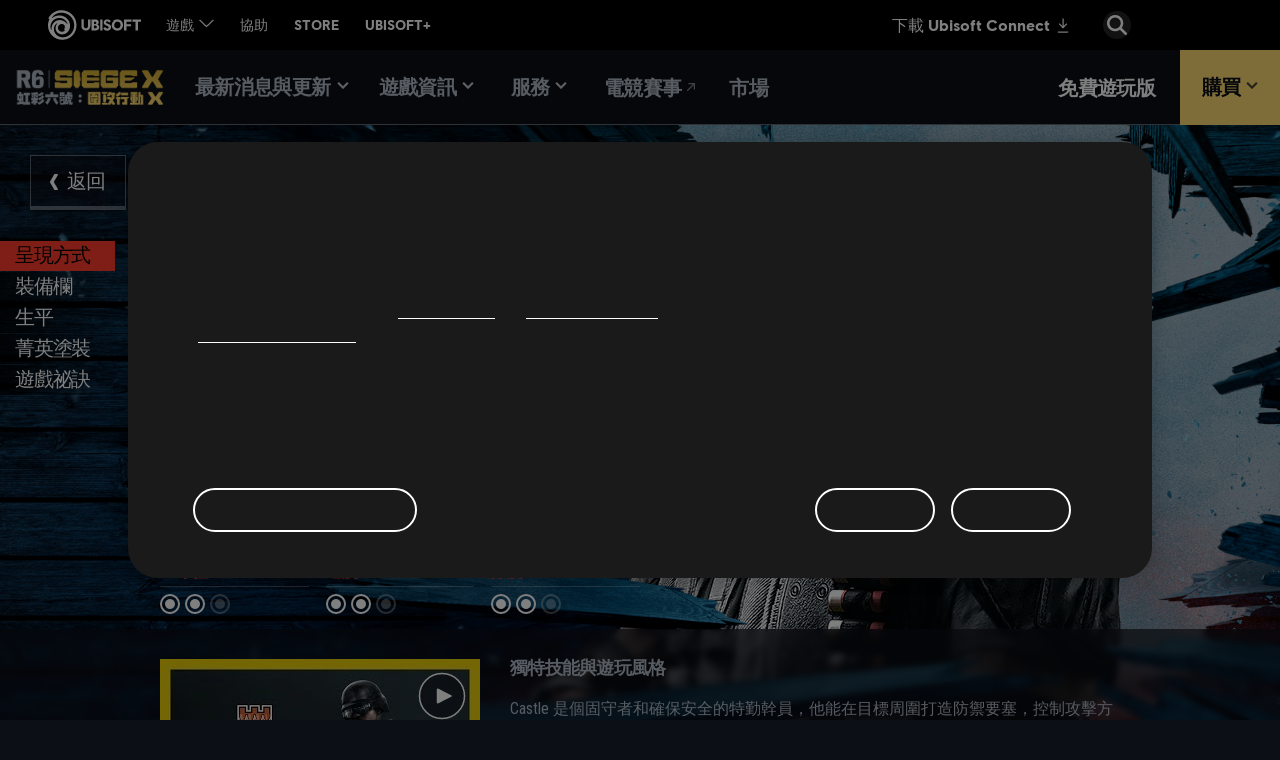

--- FILE ---
content_type: text/html; charset=utf-8
request_url: https://www.ubisoft.com/zh-tw/game/rainbow-six/siege/game-info/operators/castle
body_size: 88708
content:
<!doctype html><html lang="zh-tw" ><head><meta charset="utf-8"/><meta name="viewport" content="width=device-width,initial-scale=1"/><meta name="mobile-web-app-capable" content="yes"/><title data-react-helmet="true">Castle | 特勤幹員 | 《湯姆克蘭西之虹彩六號：圍攻行動》| Ubisoft (ZH)</title><meta name="theme-color" content="#000000"/><link rel="manifest" href="https://static-dm.ubisoft.com/siege/prod/manifest.9baa02290bd11f73b2b1eaef0165f6a6.json"/><link href="https://static-dm.ubisoft.com/siege/prod/main.e61ce88cb15c616142c9.css" rel="stylesheet">
                <meta data-react-helmet="true" content="Rainbow Six Siege" name="application-name" data-ccid/><meta data-react-helmet="true" content="yes" name="apple-mobile-web-app-capable" data-ccid/><meta data-react-helmet="true" content="black-translucent" name="apple-mobile-web-app-status-bar-style" data-ccid/><meta data-react-helmet="true" content="Rainbow Six Siege" name="msapplication-tooltip" data-ccid/><meta data-react-helmet="true" content="/sitemap.xml" name="msapplication-config" data-ccid/><meta data-react-helmet="true" content="#000000" name="msapplication-TileColor" data-ccid/><meta data-react-helmet="true" content="https://static-dm.ubisoft.com/siege/prod/r6x_favicon_144.png" name="msapplication-TileImage" data-ccid/><meta data-react-helmet="true" content="Castle | 特勤幹員 | 《湯姆克蘭西之虹彩六號：圍攻行動》| Ubisoft (ZH)" name="description" data-ccid="7j4uK3HKGcC9qk4urI1yck"/><meta data-react-helmet="true" content="summary" name="twitter:card" data-ccid="7j4uK3HKGcC9qk4urI1yck"/><meta data-react-helmet="true" property="og:title" content="Castle | 特勤幹員 | 《湯姆克蘭西之虹彩六號：圍攻行動》| Ubisoft (ZH)" data-ccid="7j4uK3HKGcC9qk4urI1yck"/><meta data-react-helmet="true" property="twitter:title" content="Castle | 特勤幹員 | 《湯姆克蘭西之虹彩六號：圍攻行動》| Ubisoft (ZH)" data-ccid="7j4uK3HKGcC9qk4urI1yck"/><meta data-react-helmet="true" property="og:description" content="Castle | 特勤幹員 | 《湯姆克蘭西之虹彩六號：圍攻行動》| Ubisoft (ZH)" data-ccid="7j4uK3HKGcC9qk4urI1yck"/><meta data-react-helmet="true" property="twitter:description" content="Castle | 特勤幹員 | 《湯姆克蘭西之虹彩六號：圍攻行動》| Ubisoft (ZH)" data-ccid="7j4uK3HKGcC9qk4urI1yck"/><meta data-react-helmet="true" property="og:image" content="https://staticctf.ubisoft.com/J3yJr34U2pZ2Ieem48Dwy9uqj5PNUQTn/1ETv9XcrmgbAdYWDJ2ZIh0/3f5ad7d030ee411c041c524880176603/r6-operators-list-castle.png" data-ccid="7j4uK3HKGcC9qk4urI1yck"/><meta data-react-helmet="true" property="twitter:image" content="https://staticctf.ubisoft.com/J3yJr34U2pZ2Ieem48Dwy9uqj5PNUQTn/1ETv9XcrmgbAdYWDJ2ZIh0/3f5ad7d030ee411c041c524880176603/r6-operators-list-castle.png" data-ccid="7j4uK3HKGcC9qk4urI1yck"/><meta data-react-helmet="true" content="max-image-preview:large" name="robots" data-ccid="7j4uK3HKGcC9qk4urI1yck"/>
                
                <link data-react-helmet="true" rel="stylesheet" href="https://staticctf.ubisoft.com/J3yJr34U2pZ2Ieem48Dwy9uqj5PNUQTn/6B4tfhMMcVEsqv2yO3TFuq/e8420a7ec10ae9712f1ad0681da9c8fa/rainbow-six-continent-EMEA.css" data-ccid="23gHwUat3iqK6AYZkp6gKZ"/><link data-react-helmet="true" rel="shortcut icon" sizes="16x16 24x24 32x32 48x48 64x64 128x128 256x256" href="https://static-dm.ubisoft.com/siege/prod/favicon.ico"/><link data-react-helmet="true" rel="icon" sizes="16x16" href="https://static-dm.ubisoft.com/siege/prod/r6x_favicon_16.png"/><link data-react-helmet="true" rel="icon" sizes="32x32" href="https://static-dm.ubisoft.com/siege/prod/r6x_favicon_32.png"/><link data-react-helmet="true" rel="icon" sizes="96x96" href="https://static-dm.ubisoft.com/siege/prod/r6x_favicon_96.png"/><link data-react-helmet="true" rel="apple-touch-icon" sizes="57x57" href="https://static-dm.ubisoft.com/siege/prod/r6x_favicon_57.png"/><link data-react-helmet="true" rel="apple-touch-icon" sizes="72x72" href="https://static-dm.ubisoft.com/siege/prod/r6x_favicon_72.png"/><link data-react-helmet="true" rel="apple-touch-icon" sizes="114x114" href="https://static-dm.ubisoft.com/siege/prod/r6x_favicon_114.png"/><link data-react-helmet="true" rel="apple-touch-icon" sizes="120x120" href="https://static-dm.ubisoft.com/siege/prod/r6x_favicon_120.png"/><link data-react-helmet="true" rel="apple-touch-icon" sizes="144x144" href="https://static-dm.ubisoft.com/siege/prod/r6x_favicon_144.png"/><link data-react-helmet="true" rel="apple-touch-icon" sizes="152x152" href="https://static-dm.ubisoft.com/siege/prod/r6x_favicon_152.png"/><link data-react-helmet="true" rel="apple-touch-icon-precomposed" sizes="57x57" href="https://static-dm.ubisoft.com/siege/prod/r6x_favicon_57.png"/><link data-react-helmet="true" rel="canonical" href="https://www.ubisoft.com/zh-tw/game/rainbow-six/siege/game-info/operators/castle" data-ccid="7j4uK3HKGcC9qk4urI1yck"/>
                
                
                
                <style data-styled="vDdtr" data-styled-version="4.4.1">
/* sc-component-id: sc-bwzfXH */
.vDdtr{background-image:url(https://staticctf.ubisoft.com/J3yJr34U2pZ2Ieem48Dwy9uqj5PNUQTn/569euf91mHD0ZceUnO5tVl/d2c58485cf44e51c130373fe8007f4d0/R6-operator-castle.png);}</style></head><body class="emea zh-tw isMobile" data-route="game_rainbow-six_siege_game-info_operators_castle" ><noscript>If you're seeing this message, that means <strong>JavaScript has been disabled on your browser</strong>, please <strong>enable JS</strong> to make this app work.</noscript><div id="app"><div class="fixedHidden"><div class="transition-wrapper"><div class="transition-mask"></div></div></div><div class="globalNavigation ubibar"><global-navigation locale="zh-tw" class="global-navigation--default" app-id="685a3038-2b04-47ee-9c5a-6403381a46aa" genome-id-emea="487091d6-a285-471c-9036-d4bce349f212" genome-id-ncsa="f9224c7b-01b4-4a68-ad4f-98ede78ef225" search-display-configuration="pages" gss-search-cdn-url="https://static-dm.ubisoft.com/search-widgets/prod/2/gss-widget.js" site-name="Rainbow Six Siege" open-in-same-window="true" render-search="true" algolia-api-key="b017825814c49682812f1175a8b3a85f" algolia-app-id="AVCVYSEJS1" search-page-url="/:locale/game/rainbow-six/siege/search" hide-on-scroll="true" search-rule-context="app_widget_rainbow-six"></global-navigation></div><div class="r6s-gameSiteNavigation r6s-gameSiteNavigation--variation"><div class="gameSiteNavigation"><div class="loadingCircle"><div class="loadingCircle__rings"><div></div><div></div><div></div><div></div></div></div></div></div><img class="pageMetaIdentifier__img" src="https://staticctf.ubisoft.com/J3yJr34U2pZ2Ieem48Dwy9uqj5PNUQTn/1ETv9XcrmgbAdYWDJ2ZIh0/3f5ad7d030ee411c041c524880176603/r6-operators-list-castle.png" alt="" loading="lazy"/><h1 class="pageMetaIdentifier__title">Castle | 特勤幹員 | 《湯姆克蘭西之虹彩六號：圍攻行動》| Ubisoft (ZH)</h1><div class="r6s-op-details"><div class="operator dfd castle"><div class="sideNavigation " data-ccid="ccid"><a class="btn btn-primary sideNavigation__item same-window" data-ccm-m="buttonMaster" href="#operator-intro" data-cy="same-window"><span data-source="translations" data-innertext="呈現方式">呈現方式</span></a><a class="btn btn-primary sideNavigation__item same-window" data-ccm-m="buttonMaster" href="#operator-loadout" data-cy="same-window"><span data-source="translations" data-innertext="裝備欄">裝備欄</span></a><a class="btn btn-primary sideNavigation__item same-window" data-ccm-m="buttonMaster" href="#operator-biography" data-cy="same-window"><span data-source="translations" data-innertext="生平">生平</span></a><a class="btn btn-primary sideNavigation__item same-window" data-ccm-m="buttonMaster" href="#operator-eliteskins" data-cy="same-window"><span data-source="translations" data-innertext="菁英塗裝">菁英塗裝</span></a><a class="btn btn-primary sideNavigation__item same-window" data-ccm-m="buttonMaster" href="#operator-gameplay-tips" data-cy="same-window"><span data-source="translations" data-innertext="遊戲祕訣">遊戲祕訣</span></a></div><div class="scrollToAnchor" data-anchor-id="operator-intro"></div><div class="sc-bwzfXH vDdtr operator__header" data-ccid="4sRPnllVTVhBUHIYQZslAN"><a aria-label="返回" class="btn btn-primary operator__header__back internal" data-innertext="返回" data-ccm-m="buttonMaster" href="/zh-tw/game/rainbow-six/siege/game-info/operators"><span data-source="translations" data-innertext="返回" aria-label="返回">返回</span></a><div class="operator__header__icons__names"><img src="https://staticctf.ubisoft.com/J3yJr34U2pZ2Ieem48Dwy9uqj5PNUQTn/kzznLctjOsXJZAg0F2HPB/dea28fa008515d6ddaa0d2659f4dc253/Y0R6_BADGE_Castle_L.png" alt="Castle icon"/><h1>Castle</h1><img src="https://staticctf.ubisoft.com/J3yJr34U2pZ2Ieem48Dwy9uqj5PNUQTn/4RRfp83SQQ3oHmiAsTi6Ny/7851a47af58b1e2c61605ebcc151e517/flag-usa.png" alt="Castle faction"/><h2>SWAT</h2></div><div class="operator__header__infos"><div class="operator__header__side__wrapper"><div><div class="operator__header__side__title"><span data-source="translations" data-innertext="方">方</span></div><div class="operator__header__side__detail defender"><span data-source="translations" data-innertext="防守方">防守方</span></div></div><div><div class="operator__header__squad__title"><span data-source="translations" data-innertext="小隊">小隊</span></div><div class="operator__header__squad__logo wolfguard"></div><div class="operator__header__squad__detail"><span data-source="translations" data-innertext="狼衛">狼衛</span></div></div></div><div><div class="operator__header__roles"><div class="operator__header__role"><span data-source="translations" data-innertext="專長" default="">專長</span></div><span class="operator__header__roles"><span data-source="translations" data-innertext="反衝鋒">反衝鋒</span>, </span><span class="operator__header__roles"><span data-source="translations" data-innertext="支援">支援</span></span></div></div><div class="operator__header__stats"><div class="operator__header__stat"><div class="operator__header__stat__title"><span data-source="translations" data-innertext="生命值">生命值</span></div><div class="react-rater"><div><div class="react-rater-star is-disabled is-active">★</div></div><div><div class="react-rater-star is-disabled is-active">★</div></div><div><div class="react-rater-star is-disabled">★</div></div></div></div><div class="operator__header__stat"><div class="operator__header__stat__title"><span data-source="translations" data-innertext="速度">速度</span></div><div class="react-rater"><div><div class="react-rater-star is-disabled is-active">★</div></div><div><div class="react-rater-star is-disabled is-active">★</div></div><div><div class="react-rater-star is-disabled">★</div></div></div></div><div class="operator__header__stat"><div class="operator__header__stat__title"><span data-source="translations" data-innertext="難度">難度</span></div><div class="react-rater"><div><div class="react-rater-star is-disabled is-active">★</div></div><div><div class="react-rater-star is-disabled is-active">★</div></div><div><div class="react-rater-star is-disabled">★</div></div></div></div></div></div><div class="promo operator__ability__row " data-ccid-m="40zsZ7MzfrPvXiRgMDyI7i" data-ccm-m="promoMaster"><div class="promo__wrapper"><div class="promo__wrapper__media"></div><div class="promo__wrapper__content" data-btn-l="1" data-ccid-l="5hEj38XGJpPBNbjpbKrfOq" data-ccm-l="promo"><h2 class="promo__content__title" data-innertext="獨特技能與遊玩風格" data-ccf-l="title">獨特技能與遊玩風格</h2><p>Castle 是個固守者和確保安全的特勤幹員，他能在目標周圍打造防禦要塞，控制攻擊方的動向，減緩他們的攻勢。<br/>
Castle 的獨特技能是利用他的裝備：UTP1 通用戰術防護板，來設置強化封阻物。</p><button class="btn btn-primary promo__wrapper__content__btn youtube-modal has-image" data-ccid-m="4kAMOa1JEUWy7ntTOm7JRO" data-ccm-m="buttonMaster" type="button"><img class="" src="https://staticctf.ubisoft.com/J3yJr34U2pZ2Ieem48Dwy9uqj5PNUQTn/0BBT1Iwn1vyTV3bjcdhrb/7dc1b48a6b3eddc3f73c75dc8ac30285/operator-video-ability-castle.jpg" alt="" loading="lazy"/></button></div></div></div></div><div class="scrollToAnchor" data-anchor-id="operator-loadout"></div><div class="operator__loadout"><h2 class="operator__loadout__title"><span data-source="translations" data-innertext="裝備欄">裝備欄</span></h2><div class="operator__loadout__category"><h2 class="operator__loadout__category__title"><span data-source="translations" data-innertext="主要武器">主要武器</span></h2><div class="operator__loadout__category__items"><div class="operator__loadout__weapon"><p>UMP45</p><div class="media"><img src="https://staticctf.ubisoft.com/J3yJr34U2pZ2Ieem48Dwy9uqj5PNUQTn/6X2EZPq2s8UKrP67uxz5FI/f0df4c57d5890c79311e4eb62d4470e7/UMP45.png" alt="" loading="lazy"/></div><p>衝鋒槍</p></div><div class="operator__loadout__weapon"><p>M1014</p><div class="media"><img src="https://staticctf.ubisoft.com/J3yJr34U2pZ2Ieem48Dwy9uqj5PNUQTn/2pUiVbwNnQnDTesmWXktqW/f27c1fab9a354bb89cbe309a688f5e02/M1014.png" alt="" loading="lazy"/></div><p>霰彈槍</p></div></div></div><div class="operator__loadout__category"><h2 class="operator__loadout__category__title"><span data-source="translations" data-innertext="次要武器">次要武器</span></h2><div class="operator__loadout__category__items"><div class="operator__loadout__weapon"><p>5.7 USG</p><div class="media"><img src="https://staticctf.ubisoft.com/J3yJr34U2pZ2Ieem48Dwy9uqj5PNUQTn/tkYcSAJSe5yGkeUhzZqBO/e81feb86df4a7eb6951052bec26b6ed7/5.7_USG.png" alt="" loading="lazy"/></div><p>手槍</p></div><div class="operator__loadout__weapon"><p>Super Shorty</p><div class="media"><img src="https://staticctf.ubisoft.com/J3yJr34U2pZ2Ieem48Dwy9uqj5PNUQTn/7Dq8LDmIxAveRqXM17orUW/8169927dba6976cee92cc53c7b0960aa/r6-operator-weapon-sa-supershorty.png" alt="" loading="lazy"/></div><p>霰彈槍</p></div><div class="operator__loadout__weapon"><p>M45 MEUSOC</p><div class="media"><img src="https://staticctf.ubisoft.com/J3yJr34U2pZ2Ieem48Dwy9uqj5PNUQTn/3u5cecgWYl3WuJK50mKEGd/a4a0eb15c710edfc0d29e98c2ee7ea33/M45_MEUSOC.png" alt="" loading="lazy"/></div><p>手槍</p></div></div></div><div class="operator__loadout__category"><h2 class="operator__loadout__category__title"><span data-source="translations" data-innertext="裝備">裝備</span></h2><div class="operator__loadout__category__items"><div class="operator__loadout__weapon"><p>感應警報器</p><div class="media"><img src="https://staticctf.ubisoft.com/J3yJr34U2pZ2Ieem48Dwy9uqj5PNUQTn/2TsFLmb2O6LRZpbxzkZDck/c9146913388a9567500b704c95600621/Proximity_alarm.png" alt="" loading="lazy"/></div><p></p></div><div class="operator__loadout__weapon"><p>防彈攝影機</p><div class="media"><img src="https://staticctf.ubisoft.com/J3yJr34U2pZ2Ieem48Dwy9uqj5PNUQTn/gZuOXvuTu2i8hQX0B6auy/259f379a6283bae618443d722a896f1a/Bulletproof_camera.png" alt="" loading="lazy"/></div><p></p></div></div></div><div class="operator__loadout__category"><h2 class="operator__loadout__category__title"><span data-source="translations" data-innertext="獨特技能">獨特技能</span></h2><div class="operator__loadout__category__items"><div class="operator__loadout__weapon"><p>裝甲板</p><div class="media"><img src="https://staticctf.ubisoft.com/J3yJr34U2pZ2Ieem48Dwy9uqj5PNUQTn/29N9nMqB8ZZxGCPz128ccD/439cb1fcb2f6d5385378cf073a5fbc30/Armor-Panel.png" alt="" loading="lazy"/></div><p></p></div></div></div></div><div class="scrollToAnchor" data-anchor-id="operator-biography"></div><div class="operator__biography"><div class="operator__biography__title"><span data-source="translations" data-innertext="生平">生平</span></div><div class="operator__biography__infos"><div class="operator__biography__info"><div class="operator__biography__info__title"><span data-source="translations" data-innertext="真實名稱">真實名稱</span></div><div class="operator__biography__info__value">Miles Campbell</div></div><div class="operator__biography__info"><div class="operator__biography__info__title"><span data-source="translations" data-innertext="出生日期">出生日期</span></div><div class="operator__biography__info__value">9 月 20 日——（36 歲）</div></div><div class="operator__biography__info"><div class="operator__biography__info__title"><span data-source="translations" data-innertext="出生地點">出生地點</span></div><div class="operator__biography__info__value">加州，謝爾曼奧克斯</div></div></div><div class="operator__biography__description"><h3>背景</h3>
<p>「聽好了，各位：今天沒有人會死。有什麼問題之後再說。」</p>
<p>Miles Campbell 畢業於加州州立大學洛杉磯校區，取得刑事司法學學士學位後很快便加入了洛杉磯警局。受邀加入洛杉磯警局 SWAT 的 Campbell，很擅長戰術支援及應對高風險事件。他能妥善運用機動與穩固掃蕩，使他很早就成為上尉，同時他出色的陣地控制為他贏得了第一回的表揚。</p>
<p>總是為團隊安全著想的 Campbell 孜孜不倦，致力於完善防守及增援的技巧和裝備。他從接受第一次表揚之後，又陸陸續續獲得了多次表揚，且他也是名受認證的武器專家。他轉調至 FBI 擔任現場調查員，並與德國聯邦警察（GSG-9）一同受訓，在那之後他被招募加入 FBI SWAT 特警隊。Campbell 和其他國際執法機構一同參與過跨部門訓練課程，其中包含 SAS 和 GIGN。</p>
<h3>心理狀態報告</h3>
<p>在我和專家 Campbell 開始初次會面的幾分鐘內，氣氛就已經像是和老朋友在寒暄一般。他有著溫和的態度。我們拿美式足球以及我們的足球開玩笑——註記：查查看「soccer」這個字的起源。我在這裡賭 20 英鎊。[...]</p>
<p>報告中不斷提及 Campbell 在虹彩小隊的特勤幹員之間被稱作「熊爸爸」或者是「外交官大大」。他描述他是如何在某天晚上化解兩個特勤幹員之間的火爆討論。顯然他是團隊中的和事佬。這個事實，以及他的坦率，都代表 Campbell 可以和任何虹彩小隊的成員共事。我並不意外專家 Eliza「Ash」Cohen 會覺得 Campbell 是最令人放心的人。[...]</p>
<p>他的公平競爭意識顯然同時存在於他的私人跟工作生活當中。我好奇那對他來說是否會感到困難，考慮到他的所見所聞。他毫不猶豫的回答我：他的工作是保護那些無法保護自己的人。在驅動他的正義意識之外，他有著將事物變得更好的渴望。[...]</p>
<p>我們的討論觸及了他對隊友與世界文化的欣賞，還有他對他救出的受虐狗兒的愛。Campbell 是個充滿好奇的人，是會為了學習而學習的那類人：他跟我幾乎是同路人一樣，習慣熬夜觀賞任何種類的紀錄片。他從他的雙親身上獲得了他的正面能量，他們已經結婚 42 年但仍然痴狂地愛戀著對方。除了繼承到雙親的工作倫理，他們的趣味也是他想效仿的。[...]</p>
<p>Campbell 是個樂觀的人。他相信人們蘊含的潛力——所有人——並希望扮演使人們改變的催化劑。他太為他人著想以致於他可能會忽略掉自己的需求。我懷疑這就是在某次例行訓練中激發他暴怒的原因。他對自己的失望很顯而易見。他的其中一個戰術沒有按照他期望執行。很顯然，我們必須確保他獲得的鼓勵和他給予別人的一樣多。</p>
<p>——「哈利」哈瑞法．潘迪博士，虹彩小隊總監</p></div></div><div class="scrollToAnchor" data-anchor-id="operator-eliteskins"></div><h2 class="operator-eliteSkins__title"><span data-source="translations" data-innertext="菁英塗裝">菁英塗裝</span></h2><div class="promoList operator-promoList-eliteSkins" data-ccm-m="promoListMaster"><div class="slideshow operator-promoList-eliteSkins" data-ccm-m="slideshowWrapperMaster" data-slides="1"><div class="slideshow__slide" data-ccm-l="slide"><div class="slideshow__slide__media"><img src="https://staticctf.ubisoft.com/J3yJr34U2pZ2Ieem48Dwy9uqj5PNUQTn/3nMwtmItu64DZHn2W0zI2V/f18fbb34036a5fbda84aa454457d2416/r6s-operator-castle-elite.png" alt="" loading="lazy"/></div><div class="slideshow__slide__content"></div></div></div></div><div class="scrollToAnchor" data-anchor-id="operator-gameplay-tips"></div><h2 class="gameplaytips__title"><span data-source="translations" data-innertext="遊戲祕訣">遊戲祕訣</span></h2><div class="promoList operator__gameplaytips" data-ccm-m="promoListMaster"><div class="promo promo__row" data-ccid-m="25OhVeFKY4ixENLDA0v9Rn" data-ccm-m="promoMaster"><div class="promo__wrapper"><div class="promo__wrapper__media"></div><div class="promo__wrapper__content" data-btn-l="1" data-ccid-l="72mJrzTXlQhGPwuXzjQHWq" data-ccm-l="promo"><h2 class="promo__content__title" data-innertext="不耐炸藥" data-ccf-l="title">不耐炸藥</h2><p>Castle 的封阻物相當適合減緩攻擊方攻勢，或是迫使他們選擇別的路線，但要特別記住，所有炸藥都能炸開它。這點能夠用來當作你的優勢，強制攻擊方消耗物品。</p><button class="btn btn-primary promo__wrapper__content__btn mp4-modal has-image" data-ccid-m="50YIkFK4WZ1E9g4p3Y8Jr2" data-ccm-m="buttonMaster" type="button"><img class="" src="https://staticctf.ubisoft.com/J3yJr34U2pZ2Ieem48Dwy9uqj5PNUQTn/6dqicr5HhEHbLkGAQ86k22/795eb94d68fe26122866bed3ee391a67/r6s_castle_ineffective_against_explosives.jpg" alt="" loading="lazy"/></button></div></div></div><div class="promo promo__row" data-ccid-m="6MkgMuOaD3KG2feHyx1zep" data-ccm-m="promoMaster"><div class="promo__wrapper"><div class="promo__wrapper__media"></div><div class="promo__wrapper__content" data-btn-l="1" data-ccid-l="OBn4fnX41N8L6mwdmwTHV" data-ccm-l="promo"><h2 class="promo__content__title" data-innertext="「MUTE-CASTLE 連擊」" data-ccf-l="title">「MUTE-CASTLE 連擊」</h2><p>你可以結合 Castle 的封阻物和 Mute 的干擾器，讓無人機更難通過，甚至制止爆破炸藥或遠程發射炸藥（來自 Ash、Hibana 或 Zofia）。</p><button class="btn btn-primary promo__wrapper__content__btn mp4-modal has-image" data-ccid-m="3WPaAyhkZiDPMi6zCC536y" data-ccm-m="buttonMaster" type="button"><img class="" src="https://staticctf.ubisoft.com/J3yJr34U2pZ2Ieem48Dwy9uqj5PNUQTn/EPbENFhq6THau6BHe6zgz/147b99fad0ea87aea9b6a65b06d59649/r6s_castle_mute_castle_combo.jpg" alt="" loading="lazy"/></button></div></div></div><div class="promo promo__row" data-ccid-m="2xTKRjnchBtlPF42WmjH6W" data-ccm-m="promoMaster"><div class="promo__wrapper"><div class="promo__wrapper__media"></div><div class="promo__wrapper__content" data-btn-l="1" data-ccid-l="3PF16668Rx15wia5g8CjKo" data-ccm-l="promo"><h2 class="promo__content__title" data-innertext="有用視線" data-ccf-l="title">有用視線</h2><p>封阻物能夠讓無人機通過，同理可用於某些視線。試著找到所有地圖裡面接近樓梯的好位置。</p><button class="btn btn-primary promo__wrapper__content__btn mp4-modal has-image" data-ccid-m="6OvNhjKhmklTlhOhjcPPot" data-ccm-m="buttonMaster" type="button"><img class="" src="https://staticctf.ubisoft.com/J3yJr34U2pZ2Ieem48Dwy9uqj5PNUQTn/2yyf3aw3osEsDiqKj7xLHQ/17866ac8cbd489d2c0ab618fa337d70b/r6s_castle_useful_lines_of_sight.jpg" alt="" loading="lazy"/></button></div></div></div><div class="promo promo__row" data-ccid-m="6Ggx2gPgUpVoKpoJxL0jUQ" data-ccm-m="promoMaster"><div class="promo__wrapper"><div class="promo__wrapper__media"></div><div class="promo__wrapper__content" data-btn-l="1" data-ccid-l="3nwIwLskUgt9HCBaQZr643" data-ccm-l="promo"><h2 class="promo__content__title" data-innertext="更動設置" data-ccf-l="title">更動設置</h2><p>如果隊伍裡有人拆下封阻物，你將會自動取回它，讓你能夠重新設置。這在回合即將結束時特別有用，因為這時候攻擊方已經耗盡物品，比較沒有方法應對。</p><button class="btn btn-primary promo__wrapper__content__btn mp4-modal has-image" data-ccid-m="78u9pCEHqCbzuc4GL75YjU" data-ccm-m="buttonMaster" type="button"><img class="" src="https://staticctf.ubisoft.com/J3yJr34U2pZ2Ieem48Dwy9uqj5PNUQTn/5Qp3mimMLjE5wonSkk9ZtF/138479548250b6a74765ec3b76c32d23/r6s_castle_rotate_the_setup.jpg" alt="" loading="lazy"/></button></div></div></div><div class="promo promo__row" data-ccid-m="6CIDxibb55wWOT8511qZGh" data-ccm-m="promoMaster"><div class="promo__wrapper"><div class="promo__wrapper__media"></div><div class="promo__wrapper__content" data-btn-l="1" data-ccid-l="10rPicfDGVjLl6foHGKWIE" data-ccm-l="promo"><h2 class="promo__content__title" data-innertext="打 12 下" data-ccf-l="title">打 12 下</h2><p>摧毀 Castle 的封阻物需要 12 次近戰攻擊，你可以善用這個特點。在攻擊封阻物 11 次之後，等待攻擊方到來。接著施展最後一次近戰攻擊來奇襲他們。如果時間不夠，使用衝擊手榴彈也能達到相同效果。</p><button class="btn btn-primary promo__wrapper__content__btn mp4-modal has-image" data-ccid-m="3apyBtaVuOU9xSiZQmB3KQ" data-ccm-m="buttonMaster" type="button"><img class="" src="https://staticctf.ubisoft.com/J3yJr34U2pZ2Ieem48Dwy9uqj5PNUQTn/36TyJPuWCeIK3zJLNK0f99/81d659147f7eb4d2c756a5db8d42519b/r6s_castle_12_hits.jpg" alt="" loading="lazy"/></button></div></div></div></div><div class="scrollToAnchor" data-anchor-id="operator-gallery"></div></div></div><div class="r6s-op-browser"><div class="promo operators-browser-title" data-ccid-m="3x2BT9ZxW6U5sD7i7vpxvN" data-ccm-m="promoMaster"><div class="promo__wrapper"><div class="promo__wrapper__media"></div><div class="promo__wrapper__content" data-btn-l="0" data-ccid-l="5mOPW85u1HpChkgPOPtPT6" data-ccm-l="promo"><h2 class="promo__content__title" data-innertext="選擇特勤幹員" data-ccf-l="title">選擇特勤幹員</h2></div></div></div><div class="operators__nav operators-browser"><div class="operators__nav__title"><span data-source="translations" data-innertext="攻擊方">攻擊方</span></div><div class="oplist__cards__wrapper"><div ccid="1U9HOWulpSqBb8DB0zSaht"><a aria-label="" class="oplist__card" data-innertext="" data-ccm-m="buttonMaster" href="/zh-tw/game/rainbow-six/siege/game-info/operators/rauora"><img class="oplist__card__img" src="https://staticctf.ubisoft.com/J3yJr34U2pZ2Ieem48Dwy9uqj5PNUQTn/hZZ9mtg5oIImOA141Kjbx/3c572164319e7ef0552446d21f191c27/r6s-operators-list-rauora.png" alt="Rauora"/><span>Rauora</span></a></div><div ccid="mDfxbmhzBuLzPF8c1f37r"><a aria-label="" class="oplist__card" data-innertext="" data-ccm-m="buttonMaster" href="/zh-tw/game/rainbow-six/siege/game-info/operators/striker"><img class="oplist__card__img" src="https://staticctf.ubisoft.com/J3yJr34U2pZ2Ieem48Dwy9uqj5PNUQTn/17NnCKm86wr8XUEajrYiOz/c971adfefc7e0910a99b3da91a2573e8/r6s-operators-list-striker.png" alt="Striker"/><span>Striker</span></a></div><div ccid="5ZMcq1EataVG1uJekgUwid"><a aria-label="" class="oplist__card" data-innertext="" data-ccm-m="buttonMaster" href="/zh-tw/game/rainbow-six/siege/game-info/operators/deimos"><img class="oplist__card__img" src="https://staticctf.ubisoft.com/J3yJr34U2pZ2Ieem48Dwy9uqj5PNUQTn/2TV52rbjzuWtMGezWio1ox/2ec949f545995fc79fb3dc393a650992/r6s-operators-list-deimos.png" alt="Deimos"/><span>Deimos</span></a></div><div ccid="4fMDNjCVFgfhE3ukwopYoU"><a aria-label="" class="oplist__card" data-innertext="" data-ccm-m="buttonMaster" href="/zh-tw/game/rainbow-six/siege/game-info/operators/ram"><img class="oplist__card__img" src="https://staticctf.ubisoft.com/J3yJr34U2pZ2Ieem48Dwy9uqj5PNUQTn/7uO4bXss6I8nCRVOxYKxEf/5be8def62a24cc353d1342296b9a5f27/r6s-operators-list-ram.png" alt="Ram"/><span>Ram</span></a></div><div ccid="XUd8xCPdfLO2dqE9kQihA"><a aria-label="" class="oplist__card" data-innertext="" data-ccm-m="buttonMaster" href="/zh-tw/game/rainbow-six/siege/game-info/operators/brava"><img class="oplist__card__img" src="https://staticctf.ubisoft.com/J3yJr34U2pZ2Ieem48Dwy9uqj5PNUQTn/7piw6czbaAsv6NnYXtJZay/02683e035ab9481bbe8cbf669113c84d/r6s-operators-list-brava.png" alt="Brava"/><span>Brava</span></a></div><div ccid="3PeJiHIN56TOPRC3HNfxgK"><a aria-label="" class="oplist__card" data-innertext="" data-ccm-m="buttonMaster" href="/zh-tw/game/rainbow-six/siege/game-info/operators/grim"><img class="oplist__card__img" src="https://staticctf.ubisoft.com/J3yJr34U2pZ2Ieem48Dwy9uqj5PNUQTn/7fwxcTrdNLQbXkfBJglLaN/38d901042d7debc709c266a46f856d7e/r6s-operators-list-grim.png" alt="Grim"/><span>Grim</span></a></div><div ccid="5fUBpzX3KVFoaZVnCeMG41"><a aria-label="" class="oplist__card" data-innertext="" data-ccm-m="buttonMaster" href="/zh-tw/game/rainbow-six/siege/game-info/operators/sens"><img class="oplist__card__img" src="https://staticctf.ubisoft.com/J3yJr34U2pZ2Ieem48Dwy9uqj5PNUQTn/1ieRqIy6e47QH48sTp1W4a/59f8188d94ae610bf76da26b4fef0b92/r6s-operators-list-sens.png" alt="Sens"/><span>Sens</span></a></div><div ccid="32QekB9JpbWdsDi411eRp1"><a aria-label="" class="oplist__card" data-innertext="" data-ccm-m="buttonMaster" href="/zh-tw/game/rainbow-six/siege/game-info/operators/osa"><img class="oplist__card__img" src="https://staticctf.ubisoft.com/J3yJr34U2pZ2Ieem48Dwy9uqj5PNUQTn/3Dg95rvyhPtw588r60vIPM/75e609068a0b205cc4dbc7bf3e517f51/r6s-operators-list-osa.png" alt="Osa"/><span>Osa</span></a></div><div ccid="5jC3naSGktU0XyFNS5tjsK"><a aria-label="" class="oplist__card" data-innertext="" data-ccm-m="buttonMaster" href="/zh-tw/game/rainbow-six/siege/game-info/operators/flores"><img class="oplist__card__img" src="https://staticctf.ubisoft.com/J3yJr34U2pZ2Ieem48Dwy9uqj5PNUQTn/3hXRjYHsrlFOocJjyxyYZY/29eb8f1ad9eab150518a053b775c336f/r6s-operators-list-flores.png" alt="Flores"/><span>Flores</span></a></div><div ccid="5RTKiJ8DJmnjL8WRHsxaIO"><a aria-label="" class="oplist__card" data-innertext="" data-ccm-m="buttonMaster" href="/zh-tw/game/rainbow-six/siege/game-info/operators/zero"><img class="oplist__card__img" src="https://staticctf.ubisoft.com/J3yJr34U2pZ2Ieem48Dwy9uqj5PNUQTn/24jDQIfDdVMLX5K54pKNe5/58dec3b1e7d32a637bc76560e0cf0385/r6s-operator-list-zero.png" alt="Zero"/><span>Zero</span></a></div><div ccid="6FeizKECxhrkskrcjb6IdF"><a aria-label="" class="oplist__card" data-innertext="" data-ccm-m="buttonMaster" href="/zh-tw/game/rainbow-six/siege/game-info/operators/ace"><img class="oplist__card__img" src="https://staticctf.ubisoft.com/J3yJr34U2pZ2Ieem48Dwy9uqj5PNUQTn/5snW47tH4a5VuPhidr61sm/40b812d32eb85b5c3390865541578bea/r6s-operator-list-ace.png" alt="Ace"/><span>Ace</span></a></div><div ccid="1zLvd3YqSJiVi7bREVQROw"><a aria-label="" class="oplist__card" data-innertext="" data-ccm-m="buttonMaster" href="/zh-tw/game/rainbow-six/siege/game-info/operators/iana"><img class="oplist__card__img" src="https://staticctf.ubisoft.com/J3yJr34U2pZ2Ieem48Dwy9uqj5PNUQTn/6vES8lEllMwW9OaBYRT7YX/39b5fe90684d7ce637a7d025cdd1ec96/r6s-operator-list-iana.png" alt="Iana"/><span>Iana</span></a></div><div ccid="2lJcNEGLHQnmFQB49DBETw"><a aria-label="" class="oplist__card" data-innertext="" data-ccm-m="buttonMaster" href="/zh-tw/game/rainbow-six/siege/game-info/operators/kali"><img class="oplist__card__img" src="https://staticctf.ubisoft.com/J3yJr34U2pZ2Ieem48Dwy9uqj5PNUQTn/41NACeIbkdnIWgnwq0HzD4/9713f8e58b9a8c253b7507b59169bb3c/r6-operators-list-kali_358317.png" alt="Kali"/><span>Kali</span></a></div><div ccid="2aiyRlZ2lsVa199t278saz"><a aria-label="" class="oplist__card" data-innertext="" data-ccm-m="buttonMaster" href="/zh-tw/game/rainbow-six/siege/game-info/operators/amaru"><img class="oplist__card__img" src="https://staticctf.ubisoft.com/J3yJr34U2pZ2Ieem48Dwy9uqj5PNUQTn/5jumFHxGXFA7HehPNn0uGD/e00f3d67802944d0c7aba72455e1ba6a/r6-operators-list-amaru.png" alt="Amaru"/><span>Amaru</span></a></div><div ccid="4GknsfzxkbdoHAbAPIKJku"><a aria-label="" class="oplist__card" data-innertext="" data-ccm-m="buttonMaster" href="/zh-tw/game/rainbow-six/siege/game-info/operators/nokk"><img class="oplist__card__img" src="https://staticctf.ubisoft.com/J3yJr34U2pZ2Ieem48Dwy9uqj5PNUQTn/VeXso9iKMqBDrSmuJ2kBx/b8020ed099ddbdcb31ec809b9d7da152/r6-operators-list-nokk.png" alt="NØKK"/><span>NØKK</span></a></div><div ccid="2rVZYXHzcD1mKRv9V0u08C"><a aria-label="" class="oplist__card" data-innertext="" data-ccm-m="buttonMaster" href="/zh-tw/game/rainbow-six/siege/game-info/operators/gridlock"><img class="oplist__card__img" src="https://staticctf.ubisoft.com/J3yJr34U2pZ2Ieem48Dwy9uqj5PNUQTn/27gUsHtPmP86NRs4cPug1o/31ea0005ad1afc68a8ebcc477934ded6/r6-operators-list-gridlock.png" alt="Gridlock"/><span>Gridlock</span></a></div><div ccid="5NIWksKzzKDYtPAGoC4k4W"><a aria-label="" class="oplist__card" data-innertext="" data-ccm-m="buttonMaster" href="/zh-tw/game/rainbow-six/siege/game-info/operators/nomad"><img class="oplist__card__img" src="https://staticctf.ubisoft.com/J3yJr34U2pZ2Ieem48Dwy9uqj5PNUQTn/3VHhiyMOUkBOW1u1Zh5eGH/9e603d3e6926fc26ebee494b3040eba7/r6-operators-list-nomad.png" alt="Nomad"/><span>Nomad</span></a></div><div ccid="7u7D3rZ9dST2Dltv12heyc"><a aria-label="" class="oplist__card" data-innertext="" data-ccm-m="buttonMaster" href="/zh-tw/game/rainbow-six/siege/game-info/operators/maverick"><img class="oplist__card__img" src="https://staticctf.ubisoft.com/J3yJr34U2pZ2Ieem48Dwy9uqj5PNUQTn/1MmaEupq7KOe6it1trqIWP/3f4246349a36e28f4d9299f9368612c1/r6-operators-list-maverick.png" alt="Maverick"/><span>Maverick</span></a></div><div ccid="3bkxPv3BP8x7HxabDowe8j"><a aria-label="" class="oplist__card" data-innertext="" data-ccm-m="buttonMaster" href="/zh-tw/game/rainbow-six/siege/game-info/operators/lion"><img class="oplist__card__img" src="https://staticctf.ubisoft.com/J3yJr34U2pZ2Ieem48Dwy9uqj5PNUQTn/4wYSIOO4AKq0nw1GbulGns/fcd32bda72facd7062a25ad3764f21e9/r6-operators-list-lion.png" alt="Lion"/><span>Lion</span></a></div><div ccid="NcnPddLmhsez73xhI6lZf"><a aria-label="" class="oplist__card" data-innertext="" data-ccm-m="buttonMaster" href="/zh-tw/game/rainbow-six/siege/game-info/operators/finka"><img class="oplist__card__img" src="https://staticctf.ubisoft.com/J3yJr34U2pZ2Ieem48Dwy9uqj5PNUQTn/6VkZ60XV4HWhbQaoMpfjnw/1bd7667a572622371627e90e5e572455/r6-operators-list-finka.png" alt="Finka"/><span>Finka</span></a></div><div ccid="6PszmIIE4cSjvXHxr97AYn"><a aria-label="" class="oplist__card" data-innertext="" data-ccm-m="buttonMaster" href="/zh-tw/game/rainbow-six/siege/game-info/operators/dokkaebi"><img class="oplist__card__img" src="https://staticctf.ubisoft.com/J3yJr34U2pZ2Ieem48Dwy9uqj5PNUQTn/7fjUupLXClpcdTyqdvPv24/e4492917c18682ef09f9b0445176b2f2/r6-operators-list-dokkaebi.png" alt="Dokkaebi"/><span>Dokkaebi</span></a></div><div ccid="7gHiD3KLWOBXCf9ryOMLSN"><a aria-label="" class="oplist__card" data-innertext="" data-ccm-m="buttonMaster" href="/zh-tw/game/rainbow-six/siege/game-info/operators/zofia"><img class="oplist__card__img" src="https://staticctf.ubisoft.com/J3yJr34U2pZ2Ieem48Dwy9uqj5PNUQTn/z60t1OJxJoHqm2zp0t5dL/4acc0904444f43b12a17f6a578322cf9/r6-operators-list-zofia.png" alt="Zofia"/><span>Zofia</span></a></div><div ccid="5dWq52BOrSdWPZaD4rJZ2m"><a aria-label="" class="oplist__card" data-innertext="" data-ccm-m="buttonMaster" href="/zh-tw/game/rainbow-six/siege/game-info/operators/ying"><img class="oplist__card__img" src="https://staticctf.ubisoft.com/J3yJr34U2pZ2Ieem48Dwy9uqj5PNUQTn/36BxtuVTQFrNh2OPyJ2px3/6db32fa8151b9a925acdd65d289bcf0f/r6-operators-list-ying.png" alt="Ying"/><span>Ying</span></a></div><div ccid="24k25swCzWGQ6l3Jo9y2kq"><a aria-label="" class="oplist__card" data-innertext="" data-ccm-m="buttonMaster" href="/zh-tw/game/rainbow-six/siege/game-info/operators/jackal"><img class="oplist__card__img" src="https://staticctf.ubisoft.com/J3yJr34U2pZ2Ieem48Dwy9uqj5PNUQTn/kbyJly2JDRxFrjFSrptiy/ebbdae24cdfed025b0872742bb6c2a96/r6-operators-list-jackal.png" alt="Jackal"/><span>Jackal</span></a></div><div ccid="1t2844sI8aOwLG5zXrNgQr"><a aria-label="" class="oplist__card" data-innertext="" data-ccm-m="buttonMaster" href="/zh-tw/game/rainbow-six/siege/game-info/operators/hibana"><img class="oplist__card__img" src="https://staticctf.ubisoft.com/J3yJr34U2pZ2Ieem48Dwy9uqj5PNUQTn/7mAs4mz2zA4wjPZsNg6tys/e4fbdbfe20406c2655b56ba420b839aa/r6-operators-list-hibana.png" alt="Hibana"/><span>Hibana</span></a></div><div ccid="1FfpMgTvv17kWL1Zf8iBJR"><a aria-label="" class="oplist__card" data-innertext="" data-ccm-m="buttonMaster" href="/zh-tw/game/rainbow-six/siege/game-info/operators/capitao"><img class="oplist__card__img" src="https://staticctf.ubisoft.com/J3yJr34U2pZ2Ieem48Dwy9uqj5PNUQTn/3AZlhNFA21aKL2MdAIEwa8/abfce9018a7a08c120d707fbc28ae709/r6-operators-list-capitao.png" alt="CAPITÃO"/><span>CAPITÃO</span></a></div><div ccid="2t6cIQL6iW1w9eF9jYkjLR"><a aria-label="" class="oplist__card" data-innertext="" data-ccm-m="buttonMaster" href="/zh-tw/game/rainbow-six/siege/game-info/operators/blackbeard"><img class="oplist__card__img" src="https://staticctf.ubisoft.com/J3yJr34U2pZ2Ieem48Dwy9uqj5PNUQTn/5u6Ak7dkTb4yOjaP1hlGuT/cf52b8e0ac096bf55d764fc8b4fe7f9b/r6s-operators-list-blackbeard.png" alt="Blackbeard"/><span>Blackbeard</span></a></div><div ccid="53gtHRLApgtoojrS4RrEoE"><a aria-label="" class="oplist__card" data-innertext="" data-ccm-m="buttonMaster" href="/zh-tw/game/rainbow-six/siege/game-info/operators/buck"><img class="oplist__card__img" src="https://staticctf.ubisoft.com/J3yJr34U2pZ2Ieem48Dwy9uqj5PNUQTn/3k68pZu62GPbCAFOSCej9a/3c3d3da1f7109a396fb59dcf06c5c4c8/r6-operators-list-buck.png" alt="Buck"/><span>Buck</span></a></div><div ccid="15h9yOUZxMYr7IQsdKJDg2"><a aria-label="" class="oplist__card" data-innertext="" data-ccm-m="buttonMaster" href="/zh-tw/game/rainbow-six/siege/game-info/operators/sledge"><img class="oplist__card__img" src="https://staticctf.ubisoft.com/J3yJr34U2pZ2Ieem48Dwy9uqj5PNUQTn/6eIdbZWLBIdtCygNAu9uue/8856e29f0e9ebc3b6ed996223586ebce/r6-operators-list-sledge.png" alt="Sledge"/><span>Sledge</span></a></div><div ccid="xRGPl5S26pEJnoq1nC5Fl"><a aria-label="" class="oplist__card" data-innertext="" data-ccm-m="buttonMaster" href="/zh-tw/game/rainbow-six/siege/game-info/operators/thatcher"><img class="oplist__card__img" src="https://staticctf.ubisoft.com/J3yJr34U2pZ2Ieem48Dwy9uqj5PNUQTn/5QGPM6l25ybaINnaIaLgvm/338e2b5213ae32fc62f3befcd8526ccc/r6s-operators-list-thatcher.png" alt="Thatcher"/><span>Thatcher</span></a></div><div ccid="3cT19hh6rONnvLCcJJxjY2"><a aria-label="" class="oplist__card" data-innertext="" data-ccm-m="buttonMaster" href="/zh-tw/game/rainbow-six/siege/game-info/operators/ash"><img class="oplist__card__img" src="https://staticctf.ubisoft.com/J3yJr34U2pZ2Ieem48Dwy9uqj5PNUQTn/QOEBDfqjtUxVBc31l8L9f/4d9b112565baf81d56d69279b95cd463/r6-operators-list-ash_317253.png" alt="Ash"/><span>Ash</span></a></div><div ccid="6UHYCC0khgh7ULph74z2rw"><a aria-label="" class="oplist__card" data-innertext="" data-ccm-m="buttonMaster" href="/zh-tw/game/rainbow-six/siege/game-info/operators/thermite"><img class="oplist__card__img" src="https://staticctf.ubisoft.com/J3yJr34U2pZ2Ieem48Dwy9uqj5PNUQTn/3NQW8lJVslVSaYSiBlAleU/09fd8e3e946f2e71f39182b9ff18dd77/r6-operators-list-thermite.png" alt="Thermite"/><span>Thermite</span></a></div><div ccid="12bsOqEHwoavwivBcCX9cn"><a aria-label="" class="oplist__card" data-innertext="" data-ccm-m="buttonMaster" href="/zh-tw/game/rainbow-six/siege/game-info/operators/montagne"><img class="oplist__card__img" src="https://staticctf.ubisoft.com/J3yJr34U2pZ2Ieem48Dwy9uqj5PNUQTn/1hxlGxmToB93urkgbIzUvW/fa894cd6ab38358284a3a1858cabbeee/r6-operators-list-montagne.png" alt="Montagne"/><span>Montagne</span></a></div><div ccid="2ss3LiQm7UqjPppszr9ZiO"><a aria-label="" class="oplist__card" data-innertext="" data-ccm-m="buttonMaster" href="/zh-tw/game/rainbow-six/siege/game-info/operators/twitch"><img class="oplist__card__img" src="https://staticctf.ubisoft.com/J3yJr34U2pZ2Ieem48Dwy9uqj5PNUQTn/Z9R1Anc8MHwbG5iyPoOf2/69fe9aee30e03322a4e09d4b87de15aa/r6-operators-list-twitch.png" alt="Twitch"/><span>Twitch</span></a></div><div ccid="7BA7dPvstLnPqoVVvKBaAa"><a aria-label="" class="oplist__card" data-innertext="" data-ccm-m="buttonMaster" href="/zh-tw/game/rainbow-six/siege/game-info/operators/blitz"><img class="oplist__card__img" src="https://staticctf.ubisoft.com/J3yJr34U2pZ2Ieem48Dwy9uqj5PNUQTn/4NZvCtXwtcCq1s65H7mK5y/8d70872df8319e1d162a31bbf404ed2c/r6-operators-list-blitz.png" alt="Blitz"/><span>Blitz</span></a></div><div ccid="3Ne7k7TUoZO51IR7wR14K8"><a aria-label="" class="oplist__card" data-innertext="" data-ccm-m="buttonMaster" href="/zh-tw/game/rainbow-six/siege/game-info/operators/iq"><img class="oplist__card__img" src="https://staticctf.ubisoft.com/J3yJr34U2pZ2Ieem48Dwy9uqj5PNUQTn/3lP88YKPk0boUyisZD0LT7/6b3ef86531c459ef9e573f056d6eddf5/r6-operators-list-iq.png" alt="IQ"/><span>IQ</span></a></div><div ccid="qNq8DzEWiF5AF5No0PnAe"><a aria-label="" class="oplist__card" data-innertext="" data-ccm-m="buttonMaster" href="/zh-tw/game/rainbow-six/siege/game-info/operators/fuze"><img class="oplist__card__img" src="https://staticctf.ubisoft.com/J3yJr34U2pZ2Ieem48Dwy9uqj5PNUQTn/BsiNYFp7htro1mOEgiKf1/eef48a78d9a7c1cb2dcac07e1d06edb1/r6-operators-list-fuze.png" alt="Fuze"/><span>Fuze</span></a></div><div ccid="RNoGzESS8km5yvlyVKoFK"><a aria-label="" class="oplist__card" data-innertext="" data-ccm-m="buttonMaster" href="/zh-tw/game/rainbow-six/siege/game-info/operators/glaz"><img class="oplist__card__img" src="https://staticctf.ubisoft.com/J3yJr34U2pZ2Ieem48Dwy9uqj5PNUQTn/6R6uQlUmkh7KYoFYeeGpvj/fb92cfe1a0501d63a0ffa417c004e84e/r6-operators-list-glaz.png" alt="Glaz"/><span>Glaz</span></a></div></div><div class="operators__nav__title"><span data-source="translations" data-innertext="防守方">防守方</span></div><div class="oplist__cards__wrapper"><div ccid="5z80VaRbFHRHi7zx7juZWe"><a aria-label="" class="oplist__card" data-innertext="" data-ccm-m="buttonMaster" href="/zh-tw/game/rainbow-six/siege/game-info/operators/denari"><img class="oplist__card__img" src="https://staticctf.ubisoft.com/J3yJr34U2pZ2Ieem48Dwy9uqj5PNUQTn/2wBnvKJ86B3QLgkDvGU9Xo/899f89a04b25fd6a7a88b99e53f606fa/r6s-operators-list-denari__2_.png" alt="Denari"/><span>Denari</span></a></div><div ccid="PzTYkRBZXoJ7ff4I7YtCN"><a aria-label="" class="oplist__card" data-innertext="" data-ccm-m="buttonMaster" href="/zh-tw/game/rainbow-six/siege/game-info/operators/skopos"><img class="oplist__card__img" src="https://staticctf.ubisoft.com/J3yJr34U2pZ2Ieem48Dwy9uqj5PNUQTn/3lK6qZnfGtclnA6uhyGovV/63e2969f276794c8c240c207c34e41a6/r6s-operators-list-skopos.png" alt="Skopós"/><span>Skopós</span></a></div><div ccid="2fSelLGJZ4DE5gvVa2EAbL"><a aria-label="" class="oplist__card" data-innertext="" data-ccm-m="buttonMaster" href="/zh-tw/game/rainbow-six/siege/game-info/operators/sentry"><img class="oplist__card__img" src="https://staticctf.ubisoft.com/J3yJr34U2pZ2Ieem48Dwy9uqj5PNUQTn/1gOsEc5wt8VRtjEupN4TEL/9e8a27ecb654702bae1b07bf124126b1/r6s-operators-list-sentry.png" alt="Sentry"/><span>Sentry</span></a></div><div ccid="2NcbUUMHo8aok3JLgptQgs"><a aria-label="" class="oplist__card" data-innertext="" data-ccm-m="buttonMaster" href="/zh-tw/game/rainbow-six/siege/game-info/operators/tubarao"><img class="oplist__card__img" src="https://staticctf.ubisoft.com/J3yJr34U2pZ2Ieem48Dwy9uqj5PNUQTn/1ceva9aObGqSk9C9UNehdK/8541f4312f3b363c0692b7ce19e40725/r6s-operators-list-tubarao.png" alt="Tubarão"/><span>Tubarão</span></a></div><div ccid="1focaz82eUh3gQg96CjTyB"><a aria-label="" class="oplist__card" data-innertext="" data-ccm-m="buttonMaster" href="/zh-tw/game/rainbow-six/siege/game-info/operators/fenrir"><img class="oplist__card__img" src="https://staticctf.ubisoft.com/J3yJr34U2pZ2Ieem48Dwy9uqj5PNUQTn/336St2UBdDDhJnI1Nbcqo9/845b0822369af2bb64e2ff7f2e7292f9/r6s-operators-list-fenrir.png" alt="Fenrir"/><span>Fenrir</span></a></div><div ccid="3BIRcK1qtWtC289rm36crY"><a aria-label="" class="oplist__card" data-innertext="" data-ccm-m="buttonMaster" href="/zh-tw/game/rainbow-six/siege/game-info/operators/solis"><img class="oplist__card__img" src="https://staticctf.ubisoft.com/J3yJr34U2pZ2Ieem48Dwy9uqj5PNUQTn/2OV2K9FVqJdSNAogr0Wpod/62f2016a6c660714eb9a3c4a1f8196d4/r6s-operators-list-solis.png" alt="Solis"/><span>Solis</span></a></div><div ccid="4Nm992DYqP01dxih6MCmhs"><a aria-label="" class="oplist__card" data-innertext="" data-ccm-m="buttonMaster" href="/zh-tw/game/rainbow-six/siege/game-info/operators/azami"><img class="oplist__card__img" src="https://staticctf.ubisoft.com/J3yJr34U2pZ2Ieem48Dwy9uqj5PNUQTn/5M7OGhXfAf5Q0Cdo1YJkRE/2e4c141357cf97d54c6840ee38f6bf76/r6s-operators-list-azami.png" alt="Azami "/><span>Azami </span></a></div><div ccid="6eoBxSChomP2nd5JOKsw4n"><a aria-label="" class="oplist__card" data-innertext="" data-ccm-m="buttonMaster" href="/zh-tw/game/rainbow-six/siege/game-info/operators/thorn"><img class="oplist__card__img" src="https://staticctf.ubisoft.com/J3yJr34U2pZ2Ieem48Dwy9uqj5PNUQTn/7LbjnSD3wKQXWhoxSXv3vu/238defac906026c3763e93041e3d96f9/r6s-operators-list-thorn.png" alt="Thorn"/><span>Thorn</span></a></div><div ccid="4DvNKA4iFwKjncKVCuyTq2"><a aria-label="" class="oplist__card" data-innertext="" data-ccm-m="buttonMaster" href="/zh-tw/game/rainbow-six/siege/game-info/operators/thunderbird"><img class="oplist__card__img" src="https://staticctf.ubisoft.com/J3yJr34U2pZ2Ieem48Dwy9uqj5PNUQTn/3gadEIZqtSfsHstfPMe3bz/424c7e4c21276e99f41a8c75478aa5e5/r6s-operators-list-thunderbird.png" alt="Thunderbird"/><span>Thunderbird</span></a></div><div ccid="7feJxtxHhV3TB8dHECwJu"><a aria-label="" class="oplist__card" data-innertext="" data-ccm-m="buttonMaster" href="/zh-tw/game/rainbow-six/siege/game-info/operators/aruni"><img class="oplist__card__img" src="https://staticctf.ubisoft.com/J3yJr34U2pZ2Ieem48Dwy9uqj5PNUQTn/4yfuWCW8O4ja2VqR9tXqaE/c8dd123a6405959cf4f091c3854c9d96/r6s-operators-list-aruni.png" alt="Aruni"/><span>Aruni</span></a></div><div ccid="3UaFBQkLJUBXhwjou4bYIc"><a aria-label="" class="oplist__card" data-innertext="" data-ccm-m="buttonMaster" href="/zh-tw/game/rainbow-six/siege/game-info/operators/melusi"><img class="oplist__card__img" src="https://staticctf.ubisoft.com/J3yJr34U2pZ2Ieem48Dwy9uqj5PNUQTn/1yoVAGw5rEQ8zPPHoQSDJb/b16a570fadb3342416c5c44847cc651a/r6s-operator-list-melusi.png" alt="Melusi"/><span>Melusi</span></a></div><div ccid="2NxRSbPrRn4iodr7IQMCvp"><a aria-label="" class="oplist__card" data-innertext="" data-ccm-m="buttonMaster" href="/zh-tw/game/rainbow-six/siege/game-info/operators/oryx"><img class="oplist__card__img" src="https://staticctf.ubisoft.com/J3yJr34U2pZ2Ieem48Dwy9uqj5PNUQTn/3JBOp3MXgGeuEwyoYrkuMi/b7aa3c4a3fa6f165135954aa30252838/r6s-operator-list-oryx.png" alt="Oryx"/><span>Oryx</span></a></div><div ccid="6E7mOox12Sdomem7JmNjiF"><a aria-label="" class="oplist__card" data-innertext="" data-ccm-m="buttonMaster" href="/zh-tw/game/rainbow-six/siege/game-info/operators/wamai"><img class="oplist__card__img" src="https://staticctf.ubisoft.com/J3yJr34U2pZ2Ieem48Dwy9uqj5PNUQTn/2ZSUcKWczIo1w2WwzNan5B/98938e59a958117b46901c57fce98ae7/r6-operators-list-wamai_358318.png" alt="Wamai"/><span>Wamai</span></a></div><div ccid="3yix1phgKMCjUTWxlSvRWM"><a aria-label="" class="oplist__card" data-innertext="" data-ccm-m="buttonMaster" href="/zh-tw/game/rainbow-six/siege/game-info/operators/goyo"><img class="oplist__card__img" src="https://staticctf.ubisoft.com/J3yJr34U2pZ2Ieem48Dwy9uqj5PNUQTn/1ylXIr2TxRcFMSKfRhXJXh/5202b0fdfbf43545e8c40a8232a438c3/r6-operators-list-goyo.png" alt="Goyo"/><span>Goyo</span></a></div><div ccid="7iQZnZu1gutAtm6NDbBJkK"><a aria-label="" class="oplist__card" data-innertext="" data-ccm-m="buttonMaster" href="/zh-tw/game/rainbow-six/siege/game-info/operators/warden"><img class="oplist__card__img" src="https://staticctf.ubisoft.com/J3yJr34U2pZ2Ieem48Dwy9uqj5PNUQTn/72pEJEYxwPGoW221XvdmAJ/ea79dbd58064cbc99a1514e1b1641586/r6-operators-list-warden.png" alt="Warden"/><span>Warden</span></a></div><div ccid="4vAXEvm0AeaPKhjNQz7j4G"><a aria-label="" class="oplist__card" data-innertext="" data-ccm-m="buttonMaster" href="/zh-tw/game/rainbow-six/siege/game-info/operators/mozzie"><img class="oplist__card__img" src="https://staticctf.ubisoft.com/J3yJr34U2pZ2Ieem48Dwy9uqj5PNUQTn/5NwXzotdPIQuvWugaam4JA/eaf8febf1432c5f2f015318c83890d93/r6-operators-list-mozzie_343537.png" alt="Mozzie"/><span>Mozzie</span></a></div><div ccid="31SkgzYKiYzbFKSpTpqra2"><a aria-label="" class="oplist__card" data-innertext="" data-ccm-m="buttonMaster" href="/zh-tw/game/rainbow-six/siege/game-info/operators/kaid"><img class="oplist__card__img" src="https://staticctf.ubisoft.com/J3yJr34U2pZ2Ieem48Dwy9uqj5PNUQTn/9ATWPlasUTzxyJMNlV9SM/16dd669d06990b12088660ffc77bd6b3/r6-operators-list-kaid.png" alt="Kaid"/><span>Kaid</span></a></div><div ccid="18EH4dqgGBHLUzdAzhnltQ"><a aria-label="" class="oplist__card" data-innertext="" data-ccm-m="buttonMaster" href="/zh-tw/game/rainbow-six/siege/game-info/operators/clash"><img class="oplist__card__img" src="https://staticctf.ubisoft.com/J3yJr34U2pZ2Ieem48Dwy9uqj5PNUQTn/3tTgRbA9GdeLTmI1mPObsp/449b741eaa4f6dd810b8914145de75bb/r6s-operators-list-clash.png" alt="Clash"/><span>Clash</span></a></div><div ccid="5E3KpexU4FECNxw5gHpeu3"><a aria-label="" class="oplist__card" data-innertext="" data-ccm-m="buttonMaster" href="/zh-tw/game/rainbow-six/siege/game-info/operators/maestro"><img class="oplist__card__img" src="https://staticctf.ubisoft.com/J3yJr34U2pZ2Ieem48Dwy9uqj5PNUQTn/6QNXf9qRkqzOdsprj2SWgI/0c4cc3b9423cada4fed0ba5ae2c9c722/r6-operators-list-maestro.png" alt="Maestro"/><span>Maestro</span></a></div><div ccid="44vemmg1yOUhLqA6FB6Qgq"><a aria-label="" class="oplist__card" data-innertext="" data-ccm-m="buttonMaster" href="/zh-tw/game/rainbow-six/siege/game-info/operators/alibi"><img class="oplist__card__img" src="https://staticctf.ubisoft.com/J3yJr34U2pZ2Ieem48Dwy9uqj5PNUQTn/11nzEgSwdAXLow3kPl0wom/3fdf2b0aa1c1af7ef785d28cf5d80114/r6-operators-list-alibi.png" alt="Alibi"/><span>Alibi</span></a></div><div ccid="5bsH2HpfYXPTIS4V6wnnKf"><a aria-label="" class="oplist__card" data-innertext="" data-ccm-m="buttonMaster" href="/zh-tw/game/rainbow-six/siege/game-info/operators/vigil"><img class="oplist__card__img" src="https://staticctf.ubisoft.com/J3yJr34U2pZ2Ieem48Dwy9uqj5PNUQTn/48ebOPwZWlyktdhawglqlI/819d0565c7f545e97526e4dda0a2f129/r6-operators-list-vigil.png" alt="Vigil"/><span>Vigil</span></a></div><div ccid="3t9B1rl6xxdnOVqTMwkMmM"><a aria-label="" class="oplist__card" data-innertext="" data-ccm-m="buttonMaster" href="/zh-tw/game/rainbow-six/siege/game-info/operators/ela"><img class="oplist__card__img" src="https://staticctf.ubisoft.com/J3yJr34U2pZ2Ieem48Dwy9uqj5PNUQTn/6110n4X8KghHzBtPrksrKD/28e78ce725b3d1cd35c6f0967c0524b8/r6-operators-list-ela.png" alt="Ela"/><span>Ela</span></a></div><div ccid="3dZZFraiAjCOccDYznh2hO"><a aria-label="" class="oplist__card" data-innertext="" data-ccm-m="buttonMaster" href="/zh-tw/game/rainbow-six/siege/game-info/operators/lesion"><img class="oplist__card__img" src="https://staticctf.ubisoft.com/J3yJr34U2pZ2Ieem48Dwy9uqj5PNUQTn/3woPDn0yMuXfkr2RYoymFj/964dfe9277e5299b0125c33b39e165d1/r6-operators-list-lesion.png" alt="Lesion"/><span>Lesion</span></a></div><div ccid="5HqMQeknafJWZVMFgwRSJa"><a aria-label="" class="oplist__card" data-innertext="" data-ccm-m="buttonMaster" href="/zh-tw/game/rainbow-six/siege/game-info/operators/mira"><img class="oplist__card__img" src="https://staticctf.ubisoft.com/J3yJr34U2pZ2Ieem48Dwy9uqj5PNUQTn/2Q9Y4UXzkQfECOw5fX3QrI/bfd6532c840cb06a22e0196f2acfc462/r6-operators-list-mira.png" alt="Mira"/><span>Mira</span></a></div><div ccid="4gKF11DuIPfzvHIN8GsMPk"><a aria-label="" class="oplist__card" data-innertext="" data-ccm-m="buttonMaster" href="/zh-tw/game/rainbow-six/siege/game-info/operators/echo"><img class="oplist__card__img" src="https://staticctf.ubisoft.com/J3yJr34U2pZ2Ieem48Dwy9uqj5PNUQTn/7MdVMpafww11MfSVMEzyTK/4d4c5d92585c7cf11a28cbf9456e3d9e/r6-operators-list-echo.png" alt="Echo"/><span>Echo</span></a></div><div ccid="6quzxNn6sc1qMHIWqpO0Bj"><a aria-label="" class="oplist__card" data-innertext="" data-ccm-m="buttonMaster" href="/zh-tw/game/rainbow-six/siege/game-info/operators/caveira"><img class="oplist__card__img" src="https://staticctf.ubisoft.com/J3yJr34U2pZ2Ieem48Dwy9uqj5PNUQTn/4RZ2Vwk7HozKMCtS5gFMp7/e1b930e3c80590a316939d9df0d88660/r6-operators-list-caveira.png" alt="Caveira"/><span>Caveira</span></a></div><div ccid="3DVzjfdmBekNW0IFf84skr"><a aria-label="" class="oplist__card" data-innertext="" data-ccm-m="buttonMaster" href="/zh-tw/game/rainbow-six/siege/game-info/operators/valkyrie"><img class="oplist__card__img" src="https://staticctf.ubisoft.com/J3yJr34U2pZ2Ieem48Dwy9uqj5PNUQTn/7xN3HJXPLVEmWA9PDnQzTV/613b19a897503161f2cf6fe7bbe3408e/r6-operators-list-valkyrie.png" alt="Valkyrie"/><span>Valkyrie</span></a></div><div ccid="5L5ghOjR8KVPsoU2gGkL7k"><a aria-label="" class="oplist__card" data-innertext="" data-ccm-m="buttonMaster" href="/zh-tw/game/rainbow-six/siege/game-info/operators/frost"><img class="oplist__card__img" src="https://staticctf.ubisoft.com/J3yJr34U2pZ2Ieem48Dwy9uqj5PNUQTn/33qvDwvWy7y9VGw9k1RYWi/73c4b6e46575b2b649058e2e626c223a/r6-operators-list-frost.png" alt="Frost"/><span>Frost</span></a></div><div ccid="7jxNRuGAGt7IGaLXK3jB1T"><a aria-label="" class="oplist__card" data-innertext="" data-ccm-m="buttonMaster" href="/zh-tw/game/rainbow-six/siege/game-info/operators/mute"><img class="oplist__card__img" src="https://staticctf.ubisoft.com/J3yJr34U2pZ2Ieem48Dwy9uqj5PNUQTn/4BWoDVmdDsgrI071YJwqyF/4bcf11da1e22bda96d130a0f0d4d5b48/r6-operators-list-mute.png" alt="Mute"/><span>Mute</span></a></div><div ccid="1vMovJ9L8yAkY208tvbJkW"><a aria-label="" class="oplist__card" data-innertext="" data-ccm-m="buttonMaster" href="/zh-tw/game/rainbow-six/siege/game-info/operators/smoke"><img class="oplist__card__img" src="https://staticctf.ubisoft.com/J3yJr34U2pZ2Ieem48Dwy9uqj5PNUQTn/2Tm9rzdq6j9cpdW9qjnnrw/10d42d14755002e1056d1a940841482c/r6-operators-list-smoke.png" alt="Smoke"/><span>Smoke</span></a></div><div ccid="4sRPnllVTVhBUHIYQZslAN"><a aria-label="" class="oplist__card" data-innertext="" data-ccm-m="buttonMaster" href="/zh-tw/game/rainbow-six/siege/game-info/operators/castle"><img class="oplist__card__img" src="https://staticctf.ubisoft.com/J3yJr34U2pZ2Ieem48Dwy9uqj5PNUQTn/1ETv9XcrmgbAdYWDJ2ZIh0/3f5ad7d030ee411c041c524880176603/r6-operators-list-castle.png" alt="Castle"/><span>Castle</span></a></div><div ccid="5cO6xvTlrmOOwLOVE7rKny"><a aria-label="" class="oplist__card" data-innertext="" data-ccm-m="buttonMaster" href="/zh-tw/game/rainbow-six/siege/game-info/operators/pulse"><img class="oplist__card__img" src="https://staticctf.ubisoft.com/J3yJr34U2pZ2Ieem48Dwy9uqj5PNUQTn/1YQb5phSD3uYbWrqhCBJRU/06e5f689777224bf8ca6c7c5cad9db9d/r6-operators-list-pulse.png" alt="Pulse"/><span>Pulse</span></a></div><div ccid="76RUCnUN3fnX0FPib5QovT"><a aria-label="" class="oplist__card" data-innertext="" data-ccm-m="buttonMaster" href="/zh-tw/game/rainbow-six/siege/game-info/operators/doc"><img class="oplist__card__img" src="https://staticctf.ubisoft.com/J3yJr34U2pZ2Ieem48Dwy9uqj5PNUQTn/2sCxLIpS9I19PKRz44Phj9/4f96411a556cc41597b8b3e83260cd21/r6-operators-list-doc.png" alt="Doc"/><span>Doc</span></a></div><div ccid="3NMVnvoVQtOvA6IRporOhx"><a aria-label="" class="oplist__card" data-innertext="" data-ccm-m="buttonMaster" href="/zh-tw/game/rainbow-six/siege/game-info/operators/rook"><img class="oplist__card__img" src="https://staticctf.ubisoft.com/J3yJr34U2pZ2Ieem48Dwy9uqj5PNUQTn/1aFTx0BJYAKAnS1vyNA7w6/b4fc6421d382c677aa0197f84131eaa5/r6-operators-list-rook.png" alt="Rook"/><span>Rook</span></a></div><div ccid="lrDnPHSsfQK6lBlaPyStn"><a aria-label="" class="oplist__card" data-innertext="" data-ccm-m="buttonMaster" href="/zh-tw/game/rainbow-six/siege/game-info/operators/jager"><img class="oplist__card__img" src="https://staticctf.ubisoft.com/J3yJr34U2pZ2Ieem48Dwy9uqj5PNUQTn/4kMW2lcoewGifRWbvQVjKy/8f974b5d26db81dc823ea602e31d6273/r6-operators-list-jager.png" alt="Jäger"/><span>Jäger</span></a></div><div ccid="4DMii3OalKfuRzPSDDm6bP"><a aria-label="" class="oplist__card" data-innertext="" data-ccm-m="buttonMaster" href="/zh-tw/game/rainbow-six/siege/game-info/operators/bandit"><img class="oplist__card__img" src="https://staticctf.ubisoft.com/J3yJr34U2pZ2Ieem48Dwy9uqj5PNUQTn/2cFHG0Xk93uoGrm5nTjDPE/2211339df9b36c1b0d9873e480d03fad/r6-operators-list-bandit.png" alt="Bandit"/><span>Bandit</span></a></div><div ccid="3vcCTPWwwnrW8zbKeZJpm3"><a aria-label="" class="oplist__card" data-innertext="" data-ccm-m="buttonMaster" href="/zh-tw/game/rainbow-six/siege/game-info/operators/tachanka"><img class="oplist__card__img" src="https://staticctf.ubisoft.com/J3yJr34U2pZ2Ieem48Dwy9uqj5PNUQTn/5P9kGyOrnsu7lRyr9xC71t/53981da03fa36adf99adf61bc098bd4a/r6s-operators-list-tachanka.png" alt="Tachanka"/><span>Tachanka</span></a></div><div ccid="6EMMdRTRqP1maSKqJol2F0"><a aria-label="" class="oplist__card" data-innertext="" data-ccm-m="buttonMaster" href="/zh-tw/game/rainbow-six/siege/game-info/operators/kapkan"><img class="oplist__card__img" src="https://staticctf.ubisoft.com/J3yJr34U2pZ2Ieem48Dwy9uqj5PNUQTn/7MofnDHeL1uwsenBVjxplQ/1e5af8fe9cf6f36516c7f6e5d56fcac0/r6-operators-list-kapkan.png" alt="Kapkan"/><span>Kapkan</span></a></div></div></div></div><div class="promo promo--channels" data-ccid-m="1LzlGaUSg9LDq1LW9gjYLH" data-ccm-m="promoMaster"><div class="promo__wrapper"><div class="promo__wrapper__media"></div><div class="promo__wrapper__content" data-btn-l="9" data-ccid-l="3JlW8Kas0gGWPwi3rbJOy5" data-ccm-l="promo"><h2 class="promo__content__title" data-innertext="造訪其它官方社群頻道" data-ccf-l="title">造訪其它官方社群頻道</h2><a class="btn btn-primary promo__wrapper__content__btn external has-image" data-ccid-m="4SvN0JSlI874kzl3YmYyww" data-ccm-m="buttonMaster" href="https://rainbow6.com/social/twitch" target="blank" rel="noreferrer noopener "><img class="" src="https://staticctf.ubisoft.com/J3yJr34U2pZ2Ieem48Dwy9uqj5PNUQTn/7qD6KHarSZ9h2uc7G5o20C/07d38541a2b66370173c40d18dd3a0da/_Ubisoft__global_twitch_logo.webp" alt="twitch icon" loading="lazy"/></a><a class="btn btn-primary promo__wrapper__content__btn external has-image" data-ccid-m="1LCWHclukCpd8GX8RuRNn8" data-ccm-m="buttonMaster" href="https://rainbow6.com/social/discord" target="blank" rel="noreferrer noopener "><img class="" src="https://staticctf.ubisoft.com/J3yJr34U2pZ2Ieem48Dwy9uqj5PNUQTn/2v7txZYbSOAjPG6dkzkE9a/24520c03eafb940c7f5e297a9775284c/social-icon-discord.png" alt="" loading="lazy"/></a><a class="btn btn-primary promo__wrapper__content__btn external has-image" data-ccid-m="72xMe61rRsSvifV2n63wuG" data-ccm-m="buttonMaster" href="https://rainbow6.com/social/tiktok" target="blank" rel="noreferrer noopener "><img class="" src="https://staticctf.ubisoft.com/J3yJr34U2pZ2Ieem48Dwy9uqj5PNUQTn/2drhOVlK5WdC73NRAyfnk4/4e8d84a5b39b6d602c27327f9a0450a2/tiktok_social.png" alt="" loading="lazy"/></a><a class="btn btn-primary promo__wrapper__content__btn external has-image" data-ccid-m="1NGbADy7LIloqmOuuMFthA" data-ccm-m="buttonMaster" href="https://rainbow6.com/social/youtube" target="blank" rel="noreferrer noopener "><img class="" src="https://staticctf.ubisoft.com/J3yJr34U2pZ2Ieem48Dwy9uqj5PNUQTn/68qlJsyTv8sTv54rqqfOPO/05083db5d6dbdbcb5ed34464f235a2ed/_Ubisoft__global_youtube_logo.png" alt="youtube icon" loading="lazy"/></a><a class="btn btn-primary promo__wrapper__content__btn external has-image" data-ccid-m="4VrSHfMcgQ0qtDDm3j7WEv" data-ccm-m="buttonMaster" href="https://rainbow6.com/social/instagram" target="blank" rel="noreferrer noopener "><img class="" src="https://staticctf.ubisoft.com/J3yJr34U2pZ2Ieem48Dwy9uqj5PNUQTn/5bMQZANieDyITKrsqgJeMx/d3c604271417b0236d715de118ef778c/_Ubisoft__global_instagram_logo.png" alt="" loading="lazy"/></a><a class="btn btn-primary promo__wrapper__content__btn external has-image" data-ccid-m="598Ms4rZbQ9DbHfKAXYBKa" data-ccm-m="buttonMaster" href="https://rainbow6.com/social/twitter" target="blank" rel="noreferrer noopener "><img class="svg-file" src="https://staticctf.ubisoft.com/J3yJr34U2pZ2Ieem48Dwy9uqj5PNUQTn/1UIMcNUuu57ulR33ingcnT/151cf7a8b3ff0739f2bda3f1e974f01e/white_x.svg" alt="" loading="lazy"/></a><a class="btn btn-primary promo__wrapper__content__btn external has-image" data-ccid-m="1aLLvHArwTjgqZFvMkpRIv" data-ccm-m="buttonMaster" href="https://rainbow6.com/social/facebook" target="blank" rel="noreferrer noopener "><img class="" src="https://staticctf.ubisoft.com/J3yJr34U2pZ2Ieem48Dwy9uqj5PNUQTn/32xRzuzxNUJYa3QO5iY8B5/7b048bf697702593da82c3325e7dc0d2/_Ubisoft__global_facebook_logo.png" alt="facebook icon" loading="lazy"/></a><a class="btn btn-primary promo__wrapper__content__btn external has-image" data-ccid-m="3OmSgg7CFsUcYYiRxMPK6U" data-ccm-m="buttonMaster" href="https://rainbow6.com/social/reddit" target="blank" rel="noreferrer noopener "><img class="" src="https://staticctf.ubisoft.com/J3yJr34U2pZ2Ieem48Dwy9uqj5PNUQTn/2xJt7wrrzX0dsPwYChg3mU/fd317afb5a632ff426a2293cab41f683/social_reddit.png" alt="" loading="lazy"/></a><a class="btn btn-primary promo__wrapper__content__btn external has-image" data-ccid-m="6p9NuphISGfrT4Fi9k9RNP" data-ccm-m="buttonMaster" href="https://rainbow6.com/social/bluesky" target="blank" rel="noreferrer noopener "><img class="" src="https://staticctf.ubisoft.com/J3yJr34U2pZ2Ieem48Dwy9uqj5PNUQTn/7t4MFoUmWs6Lriii3tETW/7960389ad9865d865af1081b738a392c/social-icon-bluesky.png" alt="" loading="lazy"/></a></div></div></div><div class="brandFooterWrapper r6s-footer"><div class="languageSelector"><div class="loadingCircle"><div class="loadingCircle__rings"><div></div><div></div><div></div><div></div></div></div></div><div class="corporatePanel" data-ccid="61bfohHpqmBWAs0xaQjG8o"><div class="corporatePanel__content"><div class="corporatePanel__logo"><img src="https://staticctf.ubisoft.com/J3yJr34U2pZ2Ieem48Dwy9uqj5PNUQTn/5RMQ9vwghls0An4wzhKtz7/d2f9af89354d87f10980979ef375b4e0/footer_logo.png" alt="" loading="lazy"/></div><div class="corporatePanel__links"><div class="corporatePanel__legal__buttons"><a aria-label="Store" class="corporatePanel__legal__button" data-innertext="Store" data-ccm-m="buttonMaster" href="http://store.ubi.com/" target="blank" rel="noreferrer noopener "><span class="text" data-innertext="Store" data-ccid-l="dn7nFJbZFChEbdfQ2iJrq" data-ccm-l="button" data-ccf-l="buttonText">Store</span></a><a aria-label="Ubisoft Connect" class="corporatePanel__legal__button" data-innertext="Ubisoft Connect" data-ccm-m="buttonMaster" href="https://www.ubisoft.com/zh-tw/ubisoft-connect/" target="blank" rel="noreferrer noopener "><span class="text" data-innertext="Ubisoft Connect" data-ccid-l="6cxWz1kIkipwqjcmIgKJUM" data-ccm-l="button" data-ccf-l="buttonText">Ubisoft Connect</span></a><a aria-label="公司資訊" class="corporatePanel__legal__button" data-innertext="公司資訊" data-ccm-m="buttonMaster" href="https://www.ubisoft.com/en-us/company/overview.aspx" target="blank" rel="noreferrer noopener "><span class="text" data-innertext="公司資訊" data-ccid-l="70qwM3dX8vhpuSUQIu9xwS" data-ccm-l="button" data-ccf-l="buttonText">公司資訊</span></a><a aria-label="News" class="corporatePanel__legal__button" data-innertext="News" data-ccm-m="buttonMaster" href="https://news.ubisoft.com/" target="blank" rel="noreferrer noopener "><span class="text" data-innertext="News" data-ccid-l="2ck8fU6xK9ExHbpe7I99i9" data-ccm-l="button" data-ccf-l="buttonText">News</span></a><a aria-label="客戶服務" class="corporatePanel__legal__button" data-innertext="客戶服務" data-ccm-m="buttonMaster" href="https://support.ubi.com/" target="blank" rel="noreferrer noopener "><span class="text" data-innertext="客戶服務" data-ccid-l="4xD9gcJ9ws39uNWJoNs6Dr" data-ccm-l="button" data-ccf-l="buttonText">客戶服務</span></a></div></div><div class="corporatePanel__legal__links"><div class="corporatePanel__legal__buttons"><a aria-label="隱私權政策" class="corporatePanel__legal__button" data-innertext="隱私權政策" data-ccm-m="buttonMaster" href="https://legal.ubi.com/privacypolicy/zh-tw" target="blank" rel="noreferrer noopener "><span class="text" data-innertext="隱私權政策" data-ccid-l="2FqYetyTNA68w4gNFdoIKc" data-ccm-l="button" data-ccf-l="buttonText">隱私權政策</span></a><a aria-label="使用條款" class="corporatePanel__legal__button" data-innertext="使用條款" data-ccm-m="buttonMaster" href="https://legal.ubi.com/termsofuse/zh-TW" target="blank" rel="noreferrer noopener "><span class="text" data-innertext="使用條款" data-ccid-l="7dLR0H2ROLbONP7UnSeLcD" data-ccm-l="button" data-ccf-l="buttonText">使用條款</span></a><a aria-label="法律資訊" class="corporatePanel__legal__button" data-innertext="法律資訊" data-ccm-m="buttonMaster" href="https://legal.ubi.com/LegalInfoUbisoftEMEA/zh-TW" target="blank" rel="noreferrer noopener "><span class="text" data-innertext="法律資訊" data-ccid-l="2WIfma82tTSFwdg1kuo39i" data-ccm-l="button" data-ccf-l="buttonText">法律資訊</span></a><button style="padding:0" aria-label="設定Cookie" class="corporatePanel__legal__button" data-innertext="設定Cookie" data-ccm-m="buttonMaster" target="blank" type="button" rel="noreferrer noopener"><span class="text" data-innertext="設定Cookie" data-ccid-l="maihcL6APHnS4YiaOkkN4" data-ccm-l="button" data-ccf-l="buttonText">設定Cookie</span></button></div></div></div></div><footer class="brandFooter" data-ccid="5xgW4E1sud6EyXQWWbE1H5"><div class="brandFooter__uPlay"><a aria-label="Download Uplay Launcher" class="brandFooter__uPlay__button" data-innertext="Download Uplay Launcher" data-ccm-m="buttonMaster" href="https://ubistatic3-a.ubisoft.com/orbit/launcher_installer/UplayInstaller.exe" target="blank" rel="noreferrer noopener "><span class="text" data-innertext="Download Uplay Launcher" data-ccm-l="button" data-ccf-l="buttonText">Download Uplay Launcher</span></a></div><div class="brandFooter__brand"><div class="brandFooter__brand__logo"><img src="https://staticctf.ubisoft.com/J3yJr34U2pZ2Ieem48Dwy9uqj5PNUQTn/4sR4Qd4YtPGs6CyYUkVkFM/c1fbb229617fd39aa5eaffad3eb47272/r6x-logo-tch.png" alt="" loading="lazy"/></div><div class="brandFooter__logos__studios"><h3><span data-source="translations" data-innertext="工作室">工作室</span></h3><div class="brandFooter__legal__buttons"><a aria-label="UBISOFT MONTREAL" class="brandFooter_legal__button" data-innertext="UBISOFT MONTREAL" data-ccm-m="buttonMaster" href="http://montreal.ubisoft.com/" target="blank" rel="noreferrer noopener "><span class="text" data-innertext="UBISOFT MONTREAL" data-ccid-l="64gKVKJo8rhnvBHIIzSJTS" data-ccm-l="button" data-ccf-l="buttonText">UBISOFT MONTREAL</span></a><a aria-label="UBISOFT BARCELONA" class="brandFooter_legal__button" data-innertext="UBISOFT BARCELONA" data-ccm-m="buttonMaster" href="https://www.ubisoft.com/en-us/company/careers/locations/barcelona" target="blank" rel="noreferrer noopener "><span class="text" data-innertext="UBISOFT BARCELONA" data-ccid-l="IGVASAEEiVByQJwe4tcir" data-ccm-l="button" data-ccf-l="buttonText">UBISOFT BARCELONA</span></a><a aria-label="UBISOFT BLUE BYTE" class="brandFooter_legal__button" data-innertext="UBISOFT BLUE BYTE" data-ccm-m="buttonMaster" href="https://bluebyte.ubisoft.com/" target="blank" rel="noreferrer noopener "><span class="text" data-innertext="UBISOFT BLUE BYTE" data-ccid-l="4PrfAAoUapXvGACUpZOglM" data-ccm-l="button" data-ccf-l="buttonText">UBISOFT BLUE BYTE</span></a><a aria-label="UBISOFT BUCHAREST" class="brandFooter_legal__button" data-innertext="UBISOFT BUCHAREST" data-ccm-m="buttonMaster" href="https://www.ubisoft.com/en-us/company/careers/locations/bucharest" target="blank" rel="noreferrer noopener "><span class="text" data-innertext="UBISOFT BUCHAREST" data-ccid-l="1klX8vrws2MDLfm7qXai63" data-ccm-l="button" data-ccf-l="buttonText">UBISOFT BUCHAREST</span></a><a aria-label="UBISOFT KYIV" class="brandFooter_legal__button" data-innertext="UBISOFT KYIV" data-ccm-m="buttonMaster" href="https://www.ubisoft.com/en-us/company/careers/locations/kyiv" target="blank" rel="noreferrer noopener "><span class="text" data-innertext="UBISOFT KYIV" data-ccid-l="6OYkwjuFFI0BB8bfkwujR6" data-ccm-l="button" data-ccf-l="buttonText">UBISOFT KYIV</span></a><a aria-label="UBISOFT RED STORM" class="brandFooter_legal__button" data-innertext="UBISOFT RED STORM" data-ccm-m="buttonMaster" href="https://www.redstorm.com/" target="blank" rel="noreferrer noopener "><span class="text" data-innertext="UBISOFT RED STORM" data-ccid-l="5TeqbUeR8fSTZYZ6jVoY1g" data-ccm-l="button" data-ccf-l="buttonText">UBISOFT RED STORM</span></a><a aria-label="Ubisoft Reflections" class="brandFooter_legal__button" data-innertext="Ubisoft Reflections" data-ccm-m="buttonMaster" href="https://reflections.ubisoft.com/" target="blank" rel="noreferrer noopener "><span class="text" data-innertext="Ubisoft Reflections" data-ccid-l="6ufMvVZtNen6LQjVEkjzkt" data-ccm-l="button" data-ccf-l="buttonText">Ubisoft Reflections</span></a><a aria-label="UBISOFT SAGUENAY" class="brandFooter_legal__button" data-innertext="UBISOFT SAGUENAY" data-ccm-m="buttonMaster" href="https://saguenay.ubisoft.com/" target="blank" rel="noreferrer noopener "><span class="text" data-innertext="UBISOFT SAGUENAY" data-ccid-l="2QfkQQl2qdifpXk5SuYrMe" data-ccm-l="button" data-ccf-l="buttonText">UBISOFT SAGUENAY</span></a><a aria-label="UBISOFT SHANGHAI" class="brandFooter_legal__button" data-innertext="UBISOFT SHANGHAI" data-ccm-m="buttonMaster" href="https://www.ubisoft.com/en-us/company/careers/locations/shanghai" target="blank" rel="noreferrer noopener "><span class="text" data-innertext="UBISOFT SHANGHAI" data-ccid-l="57tLfhEMwmu11tq3Rrp2XI" data-ccm-l="button" data-ccf-l="buttonText">UBISOFT SHANGHAI</span></a><a aria-label="Ubisoft Toronto" class="brandFooter_legal__button" data-innertext="Ubisoft Toronto" data-ccm-m="buttonMaster" href="https://toronto.ubisoft.com/" target="blank" rel="noreferrer noopener "><span class="text" data-innertext="Ubisoft Toronto" data-ccid-l="1UY6a5iUT2liiJ6PEHL4ly" data-ccm-l="button" data-ccf-l="buttonText">Ubisoft Toronto</span></a><a aria-label="製作群" class="brandFooter_legal__button" data-innertext="製作群" data-ccm-m="buttonMaster" href="/zh-tw/game/rainbow-six/siege/credits/year-9"><span class="text" data-innertext="製作群" data-ccid-l="7GbahKNsN3rKLEtjkZmwHl" data-ccm-l="button" data-ccf-l="buttonText">製作群</span></a></div></div><div class="brandFooter__logos__platforms"><h3><span data-source="translations" data-innertext="平台">平台</span></h3><div class="brandFooter__legal__buttons"><a aria-label="XBOX GAME PASS" class="brandFooter__legal__button" data-innertext="XBOX GAME PASS" data-ccm-m="buttonMaster" href="https://www.xbox.com/xbox-game-pass" target="blank" rel="noreferrer noopener "><span class="text" data-innertext="XBOX GAME PASS" data-ccid-l="1PuaIdI3HsOMlpKIzCqbGq" data-ccm-l="button" data-ccf-l="buttonText">XBOX GAME PASS</span></a><a aria-label="XBOX SERIES X | S" class="brandFooter__legal__button" data-innertext="XBOX SERIES X | S" data-ccm-m="buttonMaster" href="https://www.xbox.com/consoles/xbox-series-x" target="blank" rel="noreferrer noopener "><span class="text" data-innertext="XBOX SERIES X | S" data-ccid-l="f0NPOiOX90dXv3fvtczHV" data-ccm-l="button" data-ccf-l="buttonText">XBOX SERIES X | S</span></a><a aria-label="Xbox one" class="brandFooter__legal__button" data-innertext="Xbox one" data-ccm-m="buttonMaster" href="https://www.xbox.com/consoles/xbox-one" target="blank" rel="noreferrer noopener "><span class="text" data-innertext="Xbox one" data-ccid-l="6SxpPVyQl18vWxoa6OxeUq" data-ccm-l="button" data-ccf-l="buttonText">Xbox one</span></a><a aria-label="PLAYSTATION 5" class="brandFooter__legal__button" data-innertext="PLAYSTATION 5" data-ccm-m="buttonMaster" href="https://www.playstation.com/explore/ps5/" target="blank" rel="noreferrer noopener "><span class="text" data-innertext="PLAYSTATION 5" data-ccid-l="4facly6x6C6R3DOb1hafvr" data-ccm-l="button" data-ccf-l="buttonText">PLAYSTATION 5</span></a><a aria-label="Playstation 4" class="brandFooter__legal__button" data-innertext="Playstation 4" data-ccm-m="buttonMaster" href="https://www.playstation.com/explore/ps4/" target="blank" rel="noreferrer noopener "><span class="text" data-innertext="Playstation 4" data-ccid-l="6uC07dq72FNcm0G3BW7I47" data-ccm-l="button" data-ccf-l="buttonText">Playstation 4</span></a><a aria-label="UBISOFT CONNECT" class="brandFooter__legal__button" data-innertext="UBISOFT CONNECT" data-ccm-m="buttonMaster" href="https://ubisoftconnect.com/" target="blank" rel="noreferrer noopener "><span class="text" data-innertext="UBISOFT CONNECT" data-ccid-l="1ZuNM4ljyNaoCQmfln5xNR" data-ccm-l="button" data-ccf-l="buttonText">UBISOFT CONNECT</span></a></div></div><div class="brandFooter__logos__partners"><h3><span data-source="translations" data-innertext="合作夥伴">合作夥伴</span></h3><div class="brandFooter__legal__buttons"><a aria-label="Geforce now" class="brandFooter__legal__button" data-innertext="Geforce now" data-ccm-m="buttonMaster" href="https://www.nvidia.com/geforce-now/" target="blank" rel="noreferrer noopener "><span class="text" data-innertext="Geforce now" data-ccid-l="2FZw3rhVFJLDfWVWvhQPJE" data-ccm-l="button" data-ccf-l="buttonText">Geforce now</span></a></div></div></div><div class="brandFooter__copyright"><p>© 2015–2020 Ubisoft Entertainment. All Rights Reserved. Tom Clancy’s, Rainbow Six, the Soldier Icon, Ubisoft, and the Ubisoft logo are registered or unregistered trademarks of Ubisoft Entertainment in the US and/or other countries. ©2026 Sony Interactive Entertainment LLC. &quot;PlayStation Family Mark&quot;, &quot;PlayStation&quot;, &quot;PS5 logo&quot;, &quot;PS5&quot;, &quot;PS4 logo&quot;, &quot;PS4&quot;, &quot;PlayStation Shapes Logo&quot; and &quot;Play Has No Limits&quot; are registered trademarks or trademarks of Sony Interactive Entertainment Inc.</p></div><div class="brandFooter__rating"><div class="brandFooter__rating__buttons"><a class="brandFooter__rating__button" data-ccm-m="buttonMaster" href="http://www.gamerating.org.tw/" target="blank" rel="noreferrer noopener "><img class="image" src="https://staticctf.ubisoft.com/J3yJr34U2pZ2Ieem48Dwy9uqj5PNUQTn/6nPNsklN9zBsgxqfz8hZMd/1d937a1362aa83abfc7a11d01c0d50d0/gsrrPG15.jpg" alt="" loading="lazy"/></a></div></div></footer></div></div><script>window.__PRELOADED_STATE__ = {"language":{"locale":"zh-tw","fallbackLocale":"en-gb","commonTranslations":{"zh-tw":{"app.components.CommunityLeadersComponents.ClusterCard.apply":"立刻申请","app.components.CommunityLeadersComponents.ClusterList.mainTitle":"常见问题","app.components.CommunityLeadersComponents.ClusterList.returnToHomepage":"回去","app.components.CommunityLeadersComponents.ConfirmationMessage.applicationButton":"申请其它分队","app.components.CommunityLeadersComponents.ConfirmationMessage.description":"幽灵特工，您的申请已经收到。感谢您申请成为汤姆·克兰西《幽灵行动》D 连的成员。我们会在申请通过后与您联系。","app.components.CommunityLeadersComponents.ConfirmationMessage.historyButton":"查看我的历史记录","app.components.CommunityLeadersComponents.ConfirmationMessage.returnButton":"回去","app.components.CommunityLeadersComponents.ErrorMessageContainer.applyAgePassedMessage":"所有成员必须年满 18 岁以上。因此很遗憾，您目前无法申请加入 D 连。","app.components.CommunityLeadersComponents.ErrorMessageContainer.pleaseLogin":"请在继续之前登录您的Ubisoft帐户","app.components.CommunityLeadersComponents.ErrorMessageContainer.returnButton":"回去","app.components.CommunityLeadersComponents.HistoryView.applicationSectionTitle":"日志","app.components.CommunityLeadersComponents.HistoryView.clickHere":"立刻申请","app.components.CommunityLeadersComponents.HistoryView.deleteButton":"取消","app.components.CommunityLeadersComponents.HistoryView.linkAskForYourDataDeletion":"请求删除数据","app.components.CommunityLeadersComponents.HistoryView.linkAskYourData":"请求数据信息","app.components.CommunityLeadersComponents.HistoryView.noApplicationMessage1":"目前还没有历史记录 ！","app.components.CommunityLeadersComponents.HistoryView.personnalDataSectionTitle":"个人资料","app.components.CommunityLeadersComponents.IntroVideo.applyButton":"我很感兴趣","app.components.CommunityLeadersComponents.LegalNoticeView.cancelButton":"取消","app.components.CommunityLeadersComponents.LegalNoticeView.mainTitle":"汤姆·克兰西《幽灵行动》D 连","app.components.DynamicForms.submit":"发送","app.components.AgeGateContainer.failedText":"YOU CANNOT ACCESS THIS CONTENT AT THIS TIME","app.components.AgeGateContainer.mainText":"ENTER YOUR DATE OF BIRTH","app.components.AgeGateContainer.submitButton":"Submit","app.components.Card.header":"This is the Card component !","app.components.CardList.availableNow":"Available now","app.components.CardList.comingSoon":"Coming Soon","app.components.CategoryDropdownWrapper.mainCategoryPlaceholder":"你在尋找什麼主分類？","app.components.CategoryDropdownWrapper.subCategoryPlaceholder":"你在尋找什麼子分類？","app.components.CategoryDropdownWrapper.showAllCategory":"所有分類","app.components.CategoryDropdownWrapper.showAllSubCategory":"所有子分類","app.components.ClearButton.buttonText":"清除所有篩選器","app.components.DescriptionList.item1.description":"透過最佳的社群策略來提升你的技巧。","app.components.DescriptionList.item1.header":"提示與密技","app.components.DescriptionList.item2.description":"在我們收藏的社群製作遊戲通關影片中，尋找解答與遊戲相關技巧。","app.components.DescriptionList.item2.header":"任務通關影片","app.components.DescriptionList.item3.description":"找到你所需要的隱藏物品來達到 100% 遊戲完成度。","app.components.DescriptionList.item3.header":"收藏品","app.components.FiltersBar.alllanguages":"所有語言","app.components.FiltersBar.displayingresults":"顯示","app.components.FiltersBar.for":"關鍵字：","app.components.FiltersBar.in":"——於分類的結果：","app.components.FiltersBar.results":"{x} 項結果","app.components.FiltersBar.sortby":"排序方式：","app.components.GameplanFiltersBar.mostViewedFilter":"最多閱覽","app.components.GameplanFiltersBar.recentFilter":"最近更新","app.components.GameplanFiltersBar.mostHelpfulFilter":"最值得參考","app.components.GameplanHeader.header":"眾多由社群製作的遊戲通關與教學影片。","app.components.GameplanVideoDetails.backButton":"返回","app.components.GameplanVideoDetails.videoUsefulnessText":"本影片是否值得參考？","app.components.GameplanVideoList.noVideos":"你的搜尋關鍵字找不到任何相符的 Gameplan 影片，請試著搜尋別的關鍵字。","app.components.GameplanVideoList.views":"Views","app.components.GamesListWrapper.noGamesMessage":"你的搜尋結果與 Gameplan 支援的遊戲不相符，請試著搜尋別的關鍵字。","app.components.Header.description":"眾多由社群製作的遊戲通關與教學影片。","app.components.Header.title":"GAMEPLAN","app.components.HeaderGlobal.header":"This is the HeaderGlobal component !","app.components.HomepageFiltersBar.alphabeticalFilter":"A-Z","app.components.HomepageFiltersBar.recentFilter":"最新","app.components.HomepageSearchBarWrapper.searchPlaceholder":"你想找哪款遊戲？","app.components.LanguageSelection.header":"This is the LanguageSelection component !","app.components.MissingPage.missingText":"啊喔，你所想尋找的東西並不在這裡！","app.components.MissingPage.returnHome":"回到首頁","app.components.NotFoundPage.header":"This is NotFoundPage component!","app.components.ReturnButton.buttonText":"檢視所有 gameplan","app.components.SearchBar.minCharactersText":"請至少輸入 {minChars} 個字元","app.components.SearchBar.noResultsText":"試著搜尋別的關鍵字","app.components.SearchBar.placeholder":"你在尋找什麼？","app.components.UbiConnect.header":"This is the UbiConnect component !","app.containers.AuthenticationContainer.loginText":"提交影片","app.components.SubmissionForm.introText":"透過提交影片連結對逐步解說和說明指示盡一份心力。為了確保內容的品質，所有提交的影片在發布前都會經過審查。","app.components.SubmissionForm.youtubeLabel":"YouTube 網址","app.components.SubmissionForm.categoryLabel":"類別","app.components.SubmissionForm.subcategoryLabel":"子類別","app.components.SubmissionForm.languageLabel":"內容語言","app.components.SubmissionForm.youtubePlaceholder":"YouTube 網址","app.components.SubmissionForm.categoryPlaceholder":"請選擇一項類別","app.components.SubmissionForm.subcategoryPlaceholder":"請選擇一項子類別","app.components.SubmissionForm.languagePlaceholder":"請選擇一種語言","app.components.SubmissionForm.cancelButton":"取消","app.components.SubmissionForm.submitButton":"提交","app.containers.SubmissionFormContainer.successSubmitted":"感謝您提交影片！","app.containers.SubmissionFormContainer.errorSubmitted":"There was an error submitting the video","app.containers.SubmissionFormContainer.submitButton":"提交影片","app.containers.SubmissionFormContainer.formTitle":"提交影片","app.components.MetaTags.title":"Ubisoft | Gameplan | 遊戲攻略與影片","app.components.LikeDislikeButtons.loginPrompt":"請登入你的 Ubisoft 帳戶來為此影片評分","app.components.MetaTags.description":"來自 Ubisoft 的 Gameplan。探索最棒的遊戲攻略、訣竅、技巧及協助影片，主題囊括《Assassin’s Creed》、《The Division 2》、《Far Cry》及更多遊戲。","app.components.HomepageMetaTags.title":"Ubisoft | Gameplan | 遊戲攻略與影片","app.components.HomepageMetaTags.description":"來自 Ubisoft 的 Gameplan。探索最棒的遊戲攻略、訣竅、技巧及協助影片，主題囊括《Assassin’s Creed》、《The Division 2》、《Far Cry》及更多遊戲。","app.components.GameplanMetaTags.title":"Ubisoft | Gameplan | 遊戲攻略與影片","app.components.GameplanMetaTags.description":"來自 Ubisoft 的 Gameplan。探索最棒的遊戲攻略、訣竅、技巧及協助影片，主題囊括《Assassin’s Creed》、《The Division 2》、《Far Cry》及更多遊戲。","app.components.YoutubeGate.title":" ","app.components.YoutubeGate.description1":"Youtube 已被停用.","app.components.YoutubeGate.description2":"您是否接受我们使用 cookies 来显示视频内容，以便您观看","app.components.YoutubeGate.acceptButton":"禁止使用 Cookie","commonTranslations.allNews":"所有最新消息","commonTranslations.allGames":"All Games","commonTranslations.back":"返回","commonTranslations.chooseEdition":"選擇你的版本","commonTranslations.choosePlatform":"選擇你的平台","commonTranslations.details":"詳細資訊","commonTranslations.digital":"數位版","commonTranslations.done":"完成","commonTranslations.expand":"展開","commonTranslations.collapse":"收起","commonTranslations.first":"第一個","commonTranslations.last":"最後一個","commonTranslations.loadMore":"載入更多","commonTranslations.minRead":"閱讀所需時間","commonTranslations.next":"下一個","commonTranslations.nextVideo":"下一部影片：","commonTranslations.paginationOf":"/","commonTranslations.physical":"實體版","commonTranslations.previous":"上一個","commonTranslations.readMore":"閱讀更多","commonTranslations.resultsFound":"搜尋結果","commonTranslations.retailersDescription":"","commonTranslations.watchNow":"立即觀賞","commonTranslations.languageMenuDescription":"於 Ubisoft：","commonTranslations.search":"搜尋","commonTranslations.platforms":"平台","commonTranslations.studios":"工作室","commonTranslations.partners":"合作夥伴","commonTranslations.upperBracket":"勝部賽程表","commonTranslations.lowerBracket":"敗部賽程表","commonTranslations.quarterFinals":"八強賽","commonTranslations.semiFinals":"準決賽","commonTranslations.selectVersion":"選擇你的版本","commonTranslations.selectRetailer":"選擇零售商","commonTranslations.final":"決賽","commonTranslations.grandFinal":"總決賽","commonTranslations.free":"免費","commonTranslations.premium":"高級","commonTranslations.moreInfo":"更多資訊","commonTranslations.servers.down":"伺服器目前受到影響。","commonTranslations.servers.down.multiple":"目前我們正遭遇廣泛性的伺服器問題。","commonTranslations.servers.maintenance":"伺服器目前正在進行維護。","commonTranslations.servers.maintenance.multiple":"各伺服器正在進行定期維護。","commonTranslations.servers.down.maintenance":"我們目前正遭遇伺服器問題，及／或進行定期維護。","r6.operator.side":"Side","r6.operator.role":"Role","r6.operator.showEliteSkin":"Show Elite Skin","r6.operator.operatorArmor":"Armor","r6.operator.operatorSpeed":"Speed","r6.operator.operatorDifficulty":"Difficulty","r6.operator.attacker":"攻擊","r6.operator.defender":"防守","r6.operator.playStyle":"Unique Abilities and Playstyle","r6.operator.loadout":"Loadout","r6.operator.primaryWeapon":"Primary Weapon","r6.operator.secondaryWeapon":"Secondary Weapon","r6.operator.gadget":"Gadget","r6.operator.uniqueAbility":"Ubique Ability","r6.operator.biography":"Biography","r6.operator.realName":"Real name","r6.operator.dateOfBirth":"Date of birth","r6.operator.placeOfBirth":"Place of birth","r6.operator.gameplayTips":"Gameplay Tips","r6.operator.allies":"Allies","r6.operator.opponents":"Opponents","r6.operator.alternatives":"Alternatives","r6.operator.gallery":"Gallery","r6.operator.cosplayGuide":"Cosplay Guide","r6s.common.side":"方","r6s.common.role":"角色","r6s.common.showEliteSkin":"顯示菁英塗裝","r6s.common.attacker":"攻擊方","r6s.common.defender":"防守方","r6s.common.playStyle":"獨特技能與遊玩風格","r6s.common.loadout":"裝備欄","r6s.common.primaryWeapon":"主要武器","r6s.common.secondaryWeapon":"次要武器","r6s.common.gadget":"裝備","r6s.common.uniqueAbility":"獨特技能","r6s.common.biography":"生平","r6s.common.realName":"真實名稱","r6s.common.dateOfBirth":"出生日期","r6s.common.placeOfBirth":"出生地點","r6s.common.gameplayTips":"遊戲祕訣","r6s.common.allies":"友軍","r6s.common.opponents":"對方","r6s.common.alternatives":"替代方案","r6s.common.gallery":"圖片集","r6s.common.cosplayGuide":"Cosplay Guide","r6s.common.armor":"生命值","r6s.common.speed":"速度","r6s.common.difficulty":"難度","r6s.common.viewOperator":"檢視特勤幹員","r6s.common.more-filters":"更多篩選條件","r6s.common.attack":"Attack","r6s.common.defense":"Defense","r6s.filters.clear-all":"清除全部","r6s.filters.soft-breach":"軟突破","r6s.filters.hard-breach":"硬突破","r6s.filters.anti-hard-breach":"反硬突破","r6s.filters.disable":"牽制","r6s.filters.buff":"增益效果","r6s.filters.shield":"護盾","r6s.filters.trap":"陷阱","r6s.filters.covering-fire":"掩護火力","r6s.filters.area-denial":"區域阻絕","r6s.filters.anti-intel":"Anti Intel","r6s.filters.crowd-control":"群體控制","r6s.filters.secure":"確保安全","r6s.filters.roam":"游擊","r6s.filters.anti-roam":"反游擊","r6s.filters.anchor":"固守者","r6s.filters.flank":"側翼","r6s.filters.front-line":"前線","r6s.filters.back-line":"後衛","r6s.filters.intel-denier":"情資阻絕者","r6s.filters.intel-gatherer":"情資蒐集者","r6s.filters.ranked":"排名戰","r6s.filters.newcomer":"新進人員","r6s.filters.quickmatch":"快速對戰","r6s.filters.teamdeathmatch":"團隊死鬥","epanel.common.attacking-rounds":"攻擊回合","epanel.common.back":"返回","epanel.common.c4":"C4 炸藥","epanel.common.calendar":"行事曆","epanel.common.championships":"錦標賽","epanel.common.channels":"頻道","epanel.common.claymore":"人員殺傷地雷","epanel.common.clutches":"逆轉得勝","epanel.common.component.error":"由於出現技術問題，我們無法顯示此區塊。請於稍後重新整理此頁面。","epanel.common.days":"天","epanel.common.deaths":"死亡","epanel.common.defeats":"落敗","epanel.common.defending-rounds":"防守回合","epanel.common.frag":"破片手榴彈","epanel.common.hours":"小時","epanel.common.kills":"擊殺","epanel.common.latest-news":"最新消息","epanel.common.live":"開播","epanel.common.livestream":"直播","epanel.common.loading":"載入中","epanel.common.map":"地圖","epanel.common.map-ban":"地圖禁用","epanel.common.match-page":"對戰頁面","epanel.common.match-schedule":"對戰時程","epanel.common.minutes":"分鐘","epanel.common.more":"更多","epanel.common.news.read-time-plural":"{0} 分鐘前已讀","epanel.common.news.read-time-singular":"{0} 分鐘前已讀","epanel.common.next-day":"隔天","epanel.common.no-matches":"沒有對戰","epanel.common.official":"官方","epanel.common.official-channels":"官方頻道","epanel.common.op-deaths":"特勤幹員死亡","epanel.common.op-kills":"特勤幹員擊殺","epanel.common.other":"其他","epanel.common.participations-in-championships":"參與錦標賽","epanel.common.plants":"裝設","epanel.common.player-of-the-week":"本週選手","epanel.common.previus-day":"前一天","epanel.common.recent-matches":"近期對戰","epanel.common.region":"地區","epanel.common.replay":"重播","epanel.common.results.abbr.closeloose":"險敗","epanel.common.results.abbr.closewin":"險勝","epanel.common.results.abbr.loose":"敗","epanel.common.results.abbr.win":"勝","epanel.common.results.closeloose":"險敗","epanel.common.results.closewin":"險勝","epanel.common.results.loose":"敗場","epanel.common.results.tie":"平手","epanel.common.results.win":"勝場","epanel.common.round":"回合","epanel.common.rounds":"回合","epanel.common.search-matches":"搜尋對戰","epanel.common.search-teams":"搜尋隊伍","epanel.common.seconds":"秒","epanel.common.see-championship":"查看錦標賽","epanel.common.see-less":"顯示較少","epanel.common.see-more":"顯示更多","epanel.common.show-more":"顯示更多","epanel.common.standings":"排名","epanel.common.statistics":"統計數據","epanel.common.tbd":"待定","epanel.common.team":"隊伍","epanel.common.today":"今日","epanel.common.tomorrow":"明日","epanel.common.trades":"以命換命","epanel.common.victories":"勝利","epanel.common.victory":"勝利","epanel.common.watch":"觀看","epanel.common.watch-on":"觀看：","epanel.common.watch-party":"觀賽派對","epanel.footer.platforms":"平台","epanel.footer.studios":"工作室","epanel.global-standings.global-points":"S.I. 積分","epanel.home.highlight.date":"{0} 至 {1}","epanel.live.no-live-matches":"目前沒有進行中的對戰。","epanel.menu.asia-rulebook":"亞洲規則書","epanel.menu.br6-challenger-series-rulebook":"巴西 R6 挑戰者系列賽規則書","epanel.menu.brazil-rulebook":"巴西規則書","epanel.menu.calendar":"時程","epanel.menu.code-of-conduct":"行為準則","epanel.menu.eu-rulebook":"歐洲規則書","epanel.menu.global-rulebook":"國際規則書","epanel.menu.global-standings":"排名","epanel.menu.home":"首頁","epanel.menu.japan-rulebook":"日本規則書","epanel.menu.latam-rulebook":"西班牙拉丁美洲規則書","epanel.menu.mena-rulebook":"中東與北非規則書","epanel.menu.na-rulebook":"北美洲規則書","epanel.menu.news":"最新消息","epanel.menu.oce-rulebook":"大洋洲規則書","epanel.menu.r6-rules":"R6 電競規則","epanel.menu.rules":"規則","epanel.menu.si-predictions":"預測","epanel.menu.south-korea-rulebook":"南韓規則書","epanel.menu.teams":"隊伍","epanel.menu.tournament":"籌辦比賽","epanel.menu.womens-circuit-rulebook":"女子巡迴賽規則書","epanel.meta.title":"《虹彩六號：圍攻行動》電競 | Ubisoft (ZH)","epanel.meta.tournament.title":"比賽授權 |《虹彩六號：圍攻行動》電競 | Ubisoft (ZH)","epanel.ranking.regional-stage":"地區賽第 {0} 階段","epanel.scoreboard.abbr.maps-balance":"mb","epanel.scoreboard.abbr.matches":"m","epanel.scoreboard.abbr.points":"pts","epanel.scoreboard.abbr.rounds-balance":"rb","epanel.scoreboard.abbr.winning-rounds":"wr","epanel.scoreboard.title.maps-balance":"地圖平衡（mb）","epanel.scoreboard.title.matches":"對戰（m）","epanel.scoreboard.title.points":"分數（pts）","epanel.scoreboard.title.rounds-balance":"回合平衡（rb）","epanel.scoreboard.title.winning-rounds":"勝利回合（wr）","epanel.videogate.accept-twitch":"你是否同意使用 Cookie 來顯示並供你觀看直播？","epanel.videogate.accept-youtube":"你是否同意使用 Cookie 來顯示並供你觀看影片內容？","epanel.videogate.privacy":"Ubisoft 關心你的隱私。","epanel.videogate.set-cookies":"設定 Cookie","epanel.videogate.twitch":"Twitch 已停用。","epanel.videogate.youtube":"YouTube 已停用。","website.button.go-to-standing-page":"前往排名頁面","website.common.1-place":"第 1 名","website.common.2-place":"第 2 名","website.common.3-place":"第 3 名","website.common.4-place":"第 4 名","website.common.5-place":"第 5 名","website.common.abbr.round-difference":"回合","website.common.abbr.round-number":"回合 {number}","website.common.achievements":"成就","website.common.add-to-calendar":"新增至行事曆","website.common.all-seasons":"所有賽季","website.common.buy-now":"立即購買","website.common.cards":"卡片","website.common.clear-filters":"清除篩選","website.common.close":"關閉","website.common.competition":"競技","website.common.correct":"正確","website.common.currently-playing-in":"目前正參與：","website.common.date":"日期","website.common.days":"天","website.common.ends-on":"結束：","website.common.entry":"比數","website.common.filter-by-regions":"依地區篩選","website.common.filters":"篩選","website.common.finalist":"決賽入圍","website.common.follow":"關注","website.common.follow-team":"關注隊伍","website.common.followers":"追隨者","website.common.following":"正在關注","website.common.from":"從","website.common.has-not-played-any-match-yet":"{0} 尚未參與任何對戰","website.common.hours":"小時","website.common.kd":"戰損比（+/-）","website.common.latest-videos":"最新影片","website.common.learn-more":"了解更多","website.common.legend":"圖示","website.common.lineup":"陣容","website.common.locked":"已鎖定","website.common.maps":"地圖","website.common.minutes":"分鐘","website.common.next":"下一頁","website.common.next-match":"下一場對戰","website.common.no-data-to-display":"目前沒有可顯示的資料","website.common.no-team-defined":"隊伍待定","website.common.no-upcoming-matches":"沒有即將到來的對戰","website.common.overview":"概覽","website.common.past-matches":"過往對戰","website.common.phase":"階段","website.common.place":"排名","website.common.player":"選手","website.common.player-transfer":"選手轉會","website.common.popularity":"人氣","website.common.previous":"上一頁","website.common.prize":"獎品","website.common.processing":"處理中","website.common.results":"戰績","website.common.roster":"陣容","website.common.round-difference":"回合差異","website.common.round-number":"第 {number} 回合","website.common.schedule":"時程","website.common.search-teams":"搜尋隊伍","website.common.seconds":"秒","website.common.shop":"商店","website.common.stage":"階段","website.common.standing":"排名","website.common.starts-on":"開始：","website.common.stats":"統計數據","website.common.team-member.joined":"加入","website.common.team-member.joined-the-team-as":"加入隊伍身分：","website.common.team-member.left":"離開","website.common.team-member.left-the-team":"離開隊伍","website.common.team-progression":"隊伍進展","website.common.team-s-social-channels":"{0} 的社群頻道","website.common.timeline":"時間軸","website.common.to":"至","website.common.transfer":"轉會","website.common.transfers":"轉會","website.common.unfollow-team":"取消關注隊伍","website.common.upcoming-matches":"即將到來的對戰","website.common.won-by-forfeit":"因對手棄權勝利","website.competition.buy-tickets":"購買門票","website.competition.leaderboard":"排行榜","website.competition.league-information":"賽事資訊","website.competition.overview":"概覽","website.competition.participating-teams":"參賽隊伍","website.competition.tiles.MoneyPrize.title":"獎金","website.competition.tiles.NumberOfMajorSlots.title":"國際錦標賽名額","website.competition.tiles.NumberOfTeams.title":"隊伍","website.competition.tiles.PhaseFormat.title":"賽制","website.competition.tiles.PhaseSize.title":"{0} 組，每組 {1} 隊","website.competition.tiles.TopTeamQualifies.title":"前 {0} 名隊伍可參與","website.error.no-team-to-display":"沒有可顯示的隊伍。請嘗試調整篩選條件以顯示更多隊伍。","website.errors.bad-request":"發生錯誤。請重新載入頁面以重試。","website.errors.bad-request.title":"發生錯誤 ","website.errors.competition-or-phase-not-found":"發生錯誤。找不到賽事或階段。","website.errors.content-could-no-load":"無法載入內容。\\n請稍後再試一次。","website.errors.forbidden-age-group":"你的帳戶不符合年齡限制，因此你無法參與","website.errors.forbidden-country":"你的帳戶受國家或地區法律所限，因此你無法參與","website.errors.invalid-ticket":"發生錯誤。請登出並再次登入。","website.errors.missing-user-ticket":"發生錯誤。請確保你已登入。","website.errors.not-found":"我們找不到你搜尋的內容","website.errors.not-found.title":"查無內容","website.esports-circuit.discover-more":"Siege 的競技生態系中共有四個地區聯賽。點此了解更多。","website.follow.followed-teams":"已關注隊伍","website.follow.no-following-text.text":"透過「排名」頁面關注你最喜歡的隊伍，查看他們接下來的對戰。","website.follow.no-following-text.title":"你尚未關注任何隊伍！","website.follow.teams-no-mtx-available":"你尚未關注任何隊伍，或者你關注的隊伍沒有任何同捆","website.follow.teams-not-playing-match-in-next-days":"你關注的隊伍在後續幾天沒有參與任何對戰","website.follow.teams-not-playing-match-today":"你關注的隊伍在這天沒有參與任何對戰","website.follow.tutorial.text":"關注你最喜歡的隊伍，了解他們的最新動向、對戰以及消息。你現在能查看最有人氣的隊伍，並根據你最喜歡的隊伍篩選來獲得個人化體驗。","website.follow.tutorial.title":"恭喜你關注第一支隊伍！","website.for-more-details-read-the":"如需更多詳細資訊，請參閱：","website.global-standings.description":"隨時關注隊伍得分，以及哪隊獲得資格參與今年的 Six 國際邀請賽。排名以及具有邀請賽資格與否，可能會隨著隊伍在賽季期間累積的「S.I. 積分」而有所變化。","website.login":"登入","website.match.attack-wins":"攻擊勝場","website.match.defense-wins":"防守勝場","website.match.direct-won-matches":"全勝對戰","website.match.direct-won-rounds":"全勝回合","website.match.last-direct-matches":"最近的全勝對戰","website.match.last-matches":"最近 5 場對戰","website.match.match-details":"對戰詳情","website.match.most-banned-maps":"最常禁用的地圖","website.match.most-banned-ops":"最常禁用的特勤幹員","website.match.no-data":"很抱歉，我們目前沒有比較性資料能顯示，因為這些隊伍從未對戰過。","website.match.operator-ban":"特勤幹員禁用","website.match.summary":"對戰摘要","website.match.upcoming.header":"歷史紀錄","website.match.win-rate":"勝率","website.match.won-kills":"因擊殺勝利","website.match.won-objective":"因目標勝利","website.match.won-time":"因時間勝利","website.new.all-news":"所有最新消息","website.official-rules":"官方規則","website.official-rules-here":"由此查看官方規則","website.prediction.redeem-restart-your-game":"請重新啟動遊戲以查看獎勵","website.prediction.redeemed-reward":"你的獎勵會在幾分鐘後出現。請確實重新啟動遊戲。","website.predictions.418.subtitle":"預測各個階段的對戰組合，以及敗部與勝部晉級隊伍。","website.predictions.418.title":"Six 國際邀請賽預測","website.predictions.428.subtitle":"預測各個階段的晉級隊伍，以及總決賽的結果。","website.predictions.428.title":"曼徹斯特國際錦標賽預測","website.predictions.button.already-redeemed":"已兌換","website.predictions.button.edit-your-picks":"更改你的預測","website.predictions.button.go-to-prediction-page":"前往預測頁面","website.predictions.button.log-in-to-save-your-picks":"登入以儲存你的預測","website.predictions.button.redeem":"兌換","website.predictions.button.save-your-picks":"儲存你的預測","website.predictions.button.share-your-picks":"分享你的預測","website.predictions.button.view-results":"查看結果","website.predictions.cast-your-votes-to-win":"做出你的預測，就有機會贏得獎勵！","website.predictions.check-if-you-won-rewards":"查看你是否贏得任何獎勵！","website.predictions.check-what-to-win":"查看你有機會贏得哪些獎勵！","website.predictions.competition-information":"賽事資訊","website.predictions.competition-over-no-vote":"此賽事的預測已結束，你並未挑選任何隊伍。歡迎關注我們的官方頻道，以在下一次的預測開放時收到即時通知。","website.predictions.double-elimination.lower-bracket-autofill-warning":"系統已自動從你的敗部預測中選出此隊伍","website.predictions.eliminated-team":"遭殲滅的隊伍","website.predictions.errors.prediction-closed":"發生錯誤。此階段的預測已結束。","website.predictions.first-place":"第一名","website.predictions.groups.lower-finals":"敗部決賽","website.predictions.groups.playoffs-day-1":"季後賽第 1 天","website.predictions.groups.playoffs-day-2":"季後賽第 2 天","website.predictions.groups.playoffs-day-3":"季後賽第 3 天","website.predictions.groups.playoffs-day-4":"季後賽第 4 天","website.predictions.groups.title.lower-bracket":"敗部晉級隊伍","website.predictions.groups.title.qualify-for-finals":"晉級決賽的隊伍","website.predictions.groups.title.qualify-for-playoffs":"晉級季後賽的隊伍","website.predictions.groups.title.swiss.3.0":"贏得 3 場對戰勝利的第 1 和第 2 支隊伍","website.predictions.groups.title.swiss.3.1":"贏得 3 場對戰勝利的第 3、第 4 和第 5 支隊伍","website.predictions.groups.title.swiss.3.2":"贏得 3 場對戰勝利的第 6、第 7 和第 8 支隊伍","website.predictions.groups.title.upper-bracket":"勝部晉級隊伍","website.predictions.helper.bracket-grand-final":"贏家正確 = 1 分。","website.predictions.helper.grand-final":"1 支晉級隊伍 = 1 分。贏家正確 = 1 分","website.predictions.helper.group-stage":"隊伍正確 = 1 分。 ","website.predictions.helper.phase-winners":"1 支晉級隊伍 = 1 分。1 支勝 / 敗部隊伍正確 = 1 分 ","website.predictions.helper.reload.group-phase":"隊伍正確 = 1 分。 ","website.predictions.how-to-play":"如何遊玩","website.predictions.instructions.bracket-grand-final":"預測季後賽最後 10 場對戰的贏家！","website.predictions.instructions.bracket-grand-final-all-matches":"預測所有季後賽比賽的勝者","website.predictions.instructions.double-elimination":"預測進入勝部、敗部以及總決賽的隊伍。","website.predictions.instructions.double-elimination-playins":"預測晉級下一階段的隊伍。","website.predictions.instructions.grand-final":"預測進入總決賽的隊伍以及冠軍隊伍！","website.predictions.instructions.group-stage":"預測每一組的排行榜首、榜尾隊伍。","website.predictions.instructions.group-stage-v2":"預測每一組的前 2 名隊伍以及遭殲滅的隊伍。","website.predictions.instructions.swiss":"預測晉級下一階段的隊伍。","website.predictions.last-place":"最後一名","website.predictions.mark-as-winner":"標記為贏家","website.predictions.marked-as-winner":"已標記為贏家","website.predictions.ordinal-place":"第 {0} 名","website.predictions.phase-explainer":"階段解說","website.predictions.phase-over-no-vote-vote-soon":"此階段的預測已結束，你並未挑選任何隊伍。記得在時間結束前回來為{0}做出你的預測：","website.predictions.phase-over-no-vote-vote-until":"此階段的預測已結束，你並未挑選任何隊伍。但你還是能在時間結束前為{0}做出你的預測：","website.predictions.phase-predictions-ends-in":"「{0}」預測結束：","website.predictions.phase-predictions-starts-in":"「{0}」預測開始：","website.predictions.predictions-are-over":"預測已結束","website.predictions.predictions-ends-in":"預測結束：","website.predictions.predictions-has-started":"預測已開始","website.predictions.predictions-will-start-soon":"預測即將開始。","website.predictions.rewards.battle-pass-unlock-timeline":"可於下一個賽季開始時兌換","website.predictions.rewards.current-score":"當前分數","website.predictions.rewards.loser.subtitle":"你的正確預測不足，尚無法取得獎勵","website.predictions.rewards.loser.title":"歡迎下次再接再厲","website.predictions.rewards.what-is-in-for-you.subtitle":"如果你的預測正確，你將能獲得下列內容。於比賽結束後回來兌換你的獎勵","website.predictions.rewards.what-is-in-for-you.title":"有什麼獎勵呢？","website.predictions.rewards.winner.subtitle":"看來你做出了正確預測。按下兌換按鈕來領取你的獎勵","website.predictions.rewards.winner.title":"恭喜！","website.predictions.second-place":"第二名","website.predictions.section-is-autofill":"此部分會依據你在上方的選擇自動填入","website.predictions.select-winner":"選擇冠軍隊伍","website.predictions.subtitle":"為不同階段做出預測，就有機會贏取獎勵！","website.predictions.this-is-your-picks":"這些是你的預測","website.predictions.title":"預測","website.predictions.vote-ended":"已關閉","website.predictions.vote-ends-on":"預測結束：{0}","website.predictions.vote-now":"立即預測","website.predictions.vote-starts-on":"預測開始：{0}","website.predictions.voting-is-closed":"此階段的預測已鎖定。如果你已提交預測，請登入","website.predictions.voting-not-started-yet":"此階段的預測尚未開始，記得在以下時間過後回來挑選隊伍：","website.predictions.your-picks-are-saved":"你的預測已儲存！","website.scoreboard.title.si-qualified":"晉級 S.I.","website.scoreboard.tooltip.si-qualified":"前 20 名可晉級 Six 國際邀請賽的隊伍","website.sharing.copied-to-clipboard":"已複製到剪貼簿！","website.sharing.link-copied":"已複製連結！","website.sharing.sharing-options":"分享選項","battle-pass.buyWith":"用 R6 點數購買","buy-on-web.helixcreditspacks":"螺旋積分","buy-on-web.mon":"文錢","buyonweb-disclaimer-text":"價格會依你的物品欄和販售中的內容而有所不同。","r6s.common.additional-updates":"額外更新","r6s.common.blueprints":"設計圖","r6s.common.bug-fixes":"調整與錯誤修復","r6s.common.close":"關閉","r6s.common.cosplay-guide":"COSPLAY 指南","r6s.common.days":"d","r6s.common.eliteSkins":"菁英塗裝","r6s.common.enterFullscreen":"進入全螢幕","r6s.common.exitFullscreen":"離開全螢幕","r6s.common.filters-description":"選擇一種專長，以查看歸類在該專長之下的特勤幹員。","r6s.common.final":"final","r6s.common.free":"Free","r6s.common.grandFinal":"grand Final","r6s.common.groupName":"團體","r6s.common.groupStage":"團體對抗","r6s.common.hours":"h","r6s.common.howToPlay":"如何遊玩","r6s.common.intro":"簡介","r6s.common.left":"left","r6s.common.list":"列表","r6s.common.location":"地點","r6s.common.lowerBracket":"lower Bracket","r6s.common.maps":"地圖","r6s.common.minutes":"m","r6s.common.modernized":"現代化地圖","r6s.common.moreAboutThisMap":"關於此地圖的更多資訊","r6s.common.new-features":"新內容","r6s.common.new-operators":"新特勤幹員","r6s.common.next":"下一個","r6s.common.offers":"特惠","r6s.common.operator-info":"特勤幹員資訊","r6s.common.operator-remaster":"特勤幹員大規模重製","r6s.common.operatorPage":" 特勤幹員頁面","r6s.common.operators":"特勤幹員","r6s.common.operators-balancing":"特勤幹員平衡調整","r6s.common.overview":"概覽","r6s.common.paragonSkins":"「模範」外觀","r6s.common.playlists":"遊玩清單","r6s.common.premium":"Prenium","r6s.common.presentation":"呈現方式","r6s.common.previous":"上一步","r6s.common.quarterFinals":"quarter Finals","r6s.common.r6academy":"Gameplan","r6s.common.released":"推出時間","r6s.common.reworked":"地圖重製","r6s.common.selectYourMap":"選擇地圖","r6s.common.semiFinals":"semi Finals","r6s.common.siege-x-new-features":"《虹彩六號：圍攻行動 X》與全新內容","r6s.common.specialties":"專長","r6s.common.squad":"小隊","r6s.common.upperBracket":"upper Bracket","r6s.filters.anti-entry":"反衝鋒","r6s.filters.anti-entry.description":"反衝鋒特勤幹員可以利用能力、裝備與強化物防止對手進入室內與抵達目標處。","r6s.filters.anti-gadget":"反裝備","r6s.filters.anti-gadget.description":"反裝備特勤幹員可以摧毀或癱瘓對手的裝備，藉此削弱對手並保護隊友。","r6s.filters.breach":"突破","r6s.filters.breach.description":"突破特勤幹員可以在可破壞或強化表面製造入口和視線，暴露對手位置並協助隊友完成目標。","r6s.filters.casual":"快速對戰","r6s.filters.crowd-control.description":"群體控制特勤幹員可以使用具有實質效果的能力與裝備，如減緩行動力或暈眩來干擾對手。","r6s.filters.dualfront":"雙戰線","r6s.filters.front-line.description":"前線特勤幹員可以透過能力與裝備的幫助，擔任通過門口的第一線，藉此確保隊友能安全進入室內與抵達目標處。","r6s.filters.ghosteyes":"Ghosteyes","r6s.filters.intel":"情資","r6s.filters.intel.description":"情資特勤幹員可以使用能力、裝備與觀測工具，透過聽覺或視覺回饋提供隊友關於敵方的資訊。","r6s.filters.map-control":"地圖控制","r6s.filters.map-control.description":"地圖控制特勤幹員可以殲滅在地圖上游擊的對手，並針對側擊與室外側襲提供實質保護。","r6s.filters.redhammer":"Redhammer","r6s.filters.standard":"標準","r6s.filters.starter-operators":"入門特勤幹員","r6s.filters.starter-operators.description":"入門特勤幹員","r6s.filters.support":"支援","r6s.filters.support.description":"支援特勤幹員可以為隊友提供實質保護，或是擁有能完成目標的額外功能性。","r6s.filters.trapper":"陷捕手","r6s.filters.trapper.description":"陷捕手可以用獨特的方式保護目標，並且可以在不必處於現場的情況下，使用具有功能性的能力與裝備。","r6s.filters.unranked":"排名練習戰","r6s.filters.viperstrike":"Viperstrike","r6s.filters.wolfguard":"狼衛","commonTranslations.loginRequired":"登入以查看餘額","commonTranslations.secondaryCurrencyInfo":"在遊戲內參與對戰以獲取聲望","basegame.content":"《Just Dance 舞力全開 2024》","basegame.title":"主遊戲","chasesquadpack.content":"解鎖原第 2 年通行證專屬的 Chase Squad 相關內容！取得全新遊玩體驗，還有多達 7 款 Chase Squad 載具。","chasesquadpack.title":"Chase Squad 組合包","ultimatepack.content":"<p>Fitted Jungle 組合包：<p> \\n - Porsche 718 Spyder Fitted Edition<p> \\n - 角色服裝組合包<p> \\n - 2 款自訂外觀","ultimatepack.title":"Fitted 終極組合包","year1pass.content":"使用第 1 年通行證升級你的車庫，取得 25 款《飆酷車神：動力慶典》第 1 年載具。","year1pass.title":"第 1 年通行證","year2pass.content":"透過獨家新 PvE 玩法與總計 20 款新載具拓展你的冒險。","year2pass.title":"第 2 年通行證","year3pass.content":"用多達 20 款（每月推出）新載具，拓展你的收藏，徹底享受第 3 年內容！如果你有第 1 年或第 2 年通行證：即可解鎖額外的第 21 輛載具：Cadillac Ciel 概念車。 ","year3pass.title":"第 3 年通行證","demo.title":"試玩版","fourmonths.content":"包含 300 首歌曲","fourmonths.title":"4 個月《Just Dance 舞力全開+》訂閱服務","onemonth.content":"包含 300 首歌曲","onemonth.title":"1 個月《Just Dance 舞力全開+》訂閱服務","thirteenmonths.content":"包含 300 首歌曲","thirteenmonths.title":"13 個月《Just Dance 舞力全開+》訂閱服務","unicornpack.content":"頭像、貼紙、魔幻得分效果等好料！","unicornpack.title":"獨角獸組合包","deluxepack.content":"The Settlers®: New Allies is a strategy game with an in-depth build-up experience and real-time strategic battles.","deluxepack.title":"Deluxe Pack","explorerpack.title":"In-game content includes: \\n- Royal Items Sets Skin Pack \\n- Royal Title Set \\n- Three\\n-Day Shard Booster \\n\\n Digital items include: \\n- \"\"The Art of The Settlers®: New Allies\"\" Digital Art Book \\n- Game Soundtrack","explorerpackcontent":"Explorer Pack","commonTranslation.availableOn":"遊戲平台:","commonTranslation.bravoticket":"Bravo 票券","commonTranslation.changeYourEmail":"變更電子郵件地址","commonTranslation.developer":"開發團隊:","commonTranslation.disable2StepVerification":"停用二步驟驗證","commonTranslation.discoverSiegeX":"探索《虹彩六號：圍攻行動 X》","commonTranslation.followOn":"繼續：","commonTranslation.freeAccess":"免費遊玩","commonTranslation.genre":"遊戲類型:","commonTranslation.helpByGame":"依遊戲尋求協助","commonTranslation.informationAboutTemporaryBan":"關於懲處","commonTranslation.joinnow":"立即加入","commonTranslation.learnAboutCrossProgression":"跨平台進度相關資訊","commonTranslation.linkOrUnlinkYourAccount":"連結或取消連結帳戶","commonTranslation.otherHelp":"其他協助內容","commonTranslation.popularHelp":"熱門協助內容","commonTranslation.recoverYourAccount":"復原你的帳戶","commonTranslation.releaseDate":"發行日期:","commonTranslation.reportAPlayer":"檢舉玩家","commonTranslation.requestARefund":"申請退款","commonTranslation.share":"分享","commonTranslation.troubleshootingUbisoftConnect":"Ubisoft Connect 疑難排解","commonTranslation.whatIsSiege":"《圍攻行動》是什麼","commonTranslations.BR-assassins-creed-GA-franchise":"Assassin's Creed Franchise","commonTranslations.BR-assassins-creed-GA-mirage":"《刺客教條：幻象》","commonTranslations.BR-assassins-creed-GA-odyssey":"《刺客教條：奧德賽》","commonTranslations.BR-assassins-creed-GA-shadows":"《刺客教條：暗影者》","commonTranslations.BR-assassins-creed-GA-valhalla":"《刺客教條：維京紀元》","commonTranslations.aboutUs":"關於我們 (EN)","commonTranslations.accessTo":"遊玩","commonTranslations.active":"目前選用","commonTranslations.allGame":"所有遊戲","commonTranslations.animes":"動畫","commonTranslations.armor":"生命值","commonTranslations.artist":"作者","commonTranslations.battlePassMap":"戰鬥通行證地圖","commonTranslations.benefits":"福利","commonTranslations.bestSellers":"暢銷","commonTranslations.booksAndMusic":"書籍、音樂及 Podcasts (EN)","commonTranslations.browseByCategory":"依類型瀏覽","commonTranslations.browseByGame":"依遊戲瀏覽","commonTranslations.browseByPlatform":"依平台瀏覽","commonTranslations.buy":"立即購買","commonTranslations.buyFor":"購入價","commonTranslations.careers":"徵才 (EN)","commonTranslations.clear":"清除","commonTranslations.closeMenu":"關閉菜單","commonTranslations.collapseAll":"全部收合","commonTranslations.connect":"連結","commonTranslations.cosmetics":"外觀物品","commonTranslations.day":"日","commonTranslations.deals":"優惠","commonTranslations.difficulty":"難度","commonTranslations.dlc":"DLC","commonTranslations.downloadUbisoftConnectPC":"下載 Ubisoft Connect PC","commonTranslations.education":"教育與活動 (EN)","commonTranslations.esports":"電競","commonTranslations.eventsAndParks":"樂園與體驗 (EN)","commonTranslations.exclusive":"獨家","commonTranslations.expandAll":"全部展開","commonTranslations.explore":"探索","commonTranslations.fanKits":"粉絲素材包","commonTranslations.faq":"常見問答","commonTranslations.featured":"精選","commonTranslations.forums":"討論區","commonTranslations.freeToPlay":"免費遊玩","commonTranslations.freeWeek":"免費體驗週","commonTranslations.freeWeekend":"免費週末","commonTranslations.gallery":"藝廊","commonTranslations.gameSiteNavigation":"遊戲網站導航","commonTranslations.gameplan":"Gameplan","commonTranslations.gameplay":"遊戲內容","commonTranslations.games":"遊戲","commonTranslations.getHelp":"獲得協助","commonTranslations.getItNow":"立即取得：","commonTranslations.groupName":"團體","commonTranslations.groupStage":"團體對抗","commonTranslations.help":"協助","commonTranslations.home":"首頁","commonTranslations.howWeMakeGames":"遊戲製作祕辛 (EN)","commonTranslations.iconAndroid":"Android","commonTranslations.iconArrowLeft":"左箭頭","commonTranslations.iconArrowRight":"右箭頭","commonTranslations.iconChart":"圖表","commonTranslations.iconCheckmark":"勾選記號","commonTranslations.iconClose":"關閉","commonTranslations.iconCopy":"複製","commonTranslations.iconCrest":"徽章","commonTranslations.iconDigital":"數位","commonTranslations.iconDoubleArrowLeft":"雙重左箭頭","commonTranslations.iconDoubleArrowRight":"雙重右箭頭","commonTranslations.iconEpicGames":"Epic Games","commonTranslations.iconExpand":"展開","commonTranslations.iconFacebook":"Facebook 標誌","commonTranslations.iconLink":"圖示連結","commonTranslations.iconLinkedIn":"LinkedIn 標誌","commonTranslations.iconLoadingArrowDown":"圖示載入下箭頭","commonTranslations.iconLoadingArrowUp":"圖示載入上箭頭","commonTranslations.iconPC":"PC","commonTranslations.iconPS4":"PS4","commonTranslations.iconPhysical":"實體","commonTranslations.iconReddit":"Reddit 標誌","commonTranslations.iconSkull":"骷髏","commonTranslations.iconSort":"排序","commonTranslations.iconStadia":"Stadia","commonTranslations.iconTwitter":"Twitter 標誌","commonTranslations.iconXboxOne":"Xbox One","commonTranslations.iconiOS":"iOS","commonTranslations.inUbisoft":"於 Ubisoft：","commonTranslations.insideUbisoft":"Ubisoft 內部","commonTranslations.intro":"簡介","commonTranslations.joinDiscord":"加入 Discord","commonTranslations.languageSelector":"語言選擇","commonTranslations.latestNews":"最新資訊","commonTranslations.learnMore":"了解更多","commonTranslations.learnStepByStep":"循序漸進地學習","commonTranslations.longlivepiracy":"海盜萬歲","commonTranslations.maps":"地圖","commonTranslations.merchandise":"商品","commonTranslations.mobile":"行動裝置","commonTranslations.month":"月","commonTranslations.moreGames":"更多遊戲","commonTranslations.moreThanGames":"遊戲之外 ","commonTranslations.mostPopular":"最受歡迎","commonTranslations.moviesAndTv":"影視作品 (EN)","commonTranslations.music":"音樂","commonTranslations.navigateabeautifulyetdangerousworld":"穿梭在既美麗又危險的世界當中","commonTranslations.new":"全新","commonTranslations.newContent":"全新內容","commonTranslations.newFormula":"新玩法","commonTranslations.newOperator":"新特勤幹員","commonTranslations.newReleases":"新品","commonTranslations.newToOld":"新至舊","commonTranslations.news":"最新資訊","commonTranslations.nextEditions":"下一個版本","commonTranslations.nintendoSwitch":"Nintendo Switch","commonTranslations.of":"/","commonTranslations.offline":"離線","commonTranslations.onSaleFor":"特價","commonTranslations.online":"直播中","commonTranslations.openBeta":"公開 Beta 測試","commonTranslations.openMenu":"打開菜單","commonTranslations.operator":"特勤幹員","commonTranslations.operators":"特勤幹員","commonTranslations.originalPrice":"原價","commonTranslations.outcasttoinfamouspiratecaptain":"流亡者變身惡名昭彰海盜","commonTranslations.overview":"概覽","commonTranslations.pc":"PC","commonTranslations.platformSelect":"請先選擇平台","commonTranslations.play":"遊玩","commonTranslations.playThe":"玩","commonTranslations.playstation4":"PlayStation","commonTranslations.preOrder":"預購","commonTranslations.previousEditions":"以前的版本","commonTranslations.rewards":"獎勵","commonTranslations.sailwithoragaistfriend":"與好友在海上合作或對抗","commonTranslations.save":"儲存","commonTranslations.shop":"商店","commonTranslations.shopByCategory":"依類型查看商店","commonTranslations.shopByGame":"依遊戲查看商店","commonTranslations.siegeStories":"故事","commonTranslations.signUp":"註冊","commonTranslations.skills":"技能","commonTranslations.socialImpact":"社會影響 (EN)","commonTranslations.song":"歌曲","commonTranslations.speed":"速度","commonTranslations.squadfinder":"Squadfinder","commonTranslations.squads":"小隊","commonTranslations.stadia":"Stadia","commonTranslations.store":"Store","commonTranslations.submit":"送出","commonTranslations.support":"客戶服務","commonTranslations.thisMonthContent":"本月內容","commonTranslations.ubisoftConnect":"Ubisoft Connect","commonTranslations.ubisoftPlus":"Ubisoft+","commonTranslations.videoGames":"電子遊戲","commonTranslations.videos":"影片","commonTranslations.viewAll":"檢視全部","commonTranslations.viewAllNews":"檢視所有最新消息","commonTranslations.viewNewsArchive":"資料館","commonTranslations.virtualReality":"虛擬實境","commonTranslations.weapon":"武器","commonTranslations.xboxOne":"Xbox","commonTranslations.year":"年","common.view":"查看","common.coach":"教練","common.stage":"第 {0} 階段","common.finals":"決賽","common.player":"選手","common.season":"賽季","common.analyst":"分析員","common.best-of":"{0} 戰先勝","common.no-team":"不分隊伍","common.retired":"退役","common.by-event":"依賽事","common.feminine":"女性","common.overview":"概覽","common.sponsors":"贊助商","common.upcoming":"即將到來","common.by-season":"依賽季","common.masculine":"男性","common.buy-tickets":"購買門票","common.leaderboard":"排行榜","common.progression":"進展","common.related-news":"相關消息","common.latest-matches":"最近的對戰","common.status.playing":"正在參與","common.status.finished":"已結束","common.status.incoming":"即將到來","common.status.upcoming":"即將到來","common.status.not-played":"未參與","common.league-information":"聯賽資訊","common.status.in-progress":"進行中","common.participating-teams":"參賽隊伍","common.no-pick":"無選角","common.status.voting":"投票中","website.community.button.see-rulebook":"查看規則書","website.community.error.no-leaderboard":"無排行榜","website.community.error.no-leaderboard-description":"目前沒有排行榜。之後再回來查看更多資訊！","website.community.error.no-tournaments":"無錦標賽","website.community.error.no-tournaments-description":"沒有即將進行的錦標賽。之後再回來查看更多資訊！","website.community.platform.both":"兩者","website.community.platform.console":"主機","website.community.platform.pc":"PC","website.community.subtitle.broadcast":"實況","website.community.subtitle.dates-to-be-defined":"日期：待定","website.community.subtitle.format-explainer":"賽制解說","website.community.subtitle.news":"最新消息","website.community.subtitle.phases":"階段","website.community.subtitle.presentation":"講解","website.community.subtitle.prize-money-to-be-defined":"總獎金：待定","website.community.subtitle.region-description":"階級 2 巡迴賽","website.community.subtitle.rules-and-requirements":"規則與條件","website.community.subtitle.socials":"社群","website.community.subtitle.sponsors":"贊助商","website.community.subtitle.stream-channels":"實況頻道","website.community.subtitle.t2":"階級 2","website.community.subtitle.t2-tournaments":"階級 2 錦標賽","website.community.subtitle.tournaments":"錦標賽","website.community.tournament.prize-pool":"總獎金：{prizePool}","r6.competition.phase.sa":"南亞","r6.competition.phase.sea":"東南亞","r6.cycle.lower-bracket":"敗部","r6.cycle.table":"表格","r6.cycle.upper-bracket":"勝部","r6.cycle.week":"第 {0} 週","r6.map.status.banned":"已禁用","r6.map.status.decider":"決勝局","r6.map.status.left":"離開","r6.map.status.picked":"已選擇","r6.maps.bank":"銀行","r6.maps.border":"邊境","r6.maps.chalet":"木屋","r6.maps.close-quarter":"近戰特區","r6.maps.clubhouse":"俱樂部會所","r6.maps.coastline":"海岸線","r6.maps.consulate":"領事館","r6.maps.emerald-plains":"綠寶石平原","r6.maps.favela":"貧民窟","r6.maps.fortress":"要塞","r6.maps.hereford-base":"赫里福基地","r6.maps.house":"芝加哥豪宅","r6.maps.kafe-dostoyevsky":"杜斯妥也夫斯基咖啡館","r6.maps.kanal":"運河","r6.maps.lair":"賊窩","r6.maps.nighthaven-labs":"Nighthaven 實驗室","r6.maps.oregon":"奧勒岡鄉間屋宅","r6.maps.outback":"荒漠","r6.maps.presidential-plane":"總統專機","r6.maps.skyscraper":"摩天大樓","r6.maps.stadium":"體育場","r6.maps.theme-park":"主題樂園","r6.maps.tower":"塔樓","r6.maps.villa":"別墅","r6.maps.yacht":"遊艇","r6.phase.title.group-stage":"分組對抗賽","r6.phase.title.gslmodified":"決勝局","r6.phase.title.lcq":"最後機會資格賽","r6.phase.title.playoffs":"季後賽","r6.phase.title.swiss-system":"積分循環制","r6.phase.title.third-party":"第三方","r6.phase.type.double-elimination":"雙敗淘汰制","r6.phase.type.group-stage":"分組","r6.phase.type.gslmodified":"另類 GSL 賽制","r6.phase.type.playoffs":"季後賽","r6.phase.type.round-robin":"循環賽制","r6.phase.type.single-elimination":"單敗淘汰制","r6.phase.type.swiss-system":"積分循環制","r6.rank.bronze":"青銅級","r6.rank.champions":"冠軍級","r6.rank.copper":"紫銅級","r6.rank.diamond":"鑽石級","r6.rank.emerald":"翡翠級","r6.rank.gold":"黃金級","r6.rank.platinum":"白金級","r6.rank.silver":"白銀級","r6.round.type.overtime":"延長賽","r6.round.type.regular":"常規","r6.subphase.eighth-finals":"十六強賽","r6.subphase.final":"決賽","r6.subphase.final-losers":"敗部決賽","r6.subphase.finals":"決賽","r6.subphase.grand-final":"總決賽","r6.subphase.playday":"對戰日 {0}","r6.subphase.qualify-for-major":"國際錦標賽資格","r6.subphase.quarter-finals":"八強賽","r6.subphase.regional-finals":"區域總決賽","r6.subphase.round-of-x":"第 {0} 回合","r6.subphase.second-grand-final":"第二總決賽","r6.subphase.semi-finals":"四強賽","r6.subphase.swiss.high":"上","r6.subphase.swiss.low":"下","r6.subphase.swiss.mid":"中","r6.subphase.swiss.round":"回合","r6.subphase.third-place":"季軍賽","instantunlockoperators.title":"立即解鎖其他特勤幹員","operators.content":"可透過遊戲進度解鎖","operators.title":"一系列特勤幹員","operators16unlock.title":"立即解鎖額外 16 名特勤幹員","operators52unlock.title":"立即解鎖額外 52 名特勤幹員","operatorscosmeticbundles.title":"4 名特勤幹員外觀物品同捆","playlist.title":"快速對戰、排名練習戰、雙重戰線遊戲模式","rankedmode.title":"排名戰模式","siegecup.title":"《圍攻行動》盃錦標賽","r6.reload.chicken-card":"公雞卡","r6.reload.duel-card":"決鬥","r6.reload.elimination":"殲滅者","r6.reload.extended-mag-card":"擴充彈匣","r6.reload.filter-cards-only":"僅限卡片","r6.reload.flawless-victory":"完美","r6.reload.get-bullets":"取得子彈","r6.reload.logs":"紀錄","r6.reload.logs.chicken-card":"{teamA} 對 {teamB} 發動<b>公雞卡</b>","r6.reload.logs.duel-card":"{teamA} 對 {teamB} 發動<b>決鬥卡</b>","r6.reload.logs.elimination":"{teamA} <b>遭到殲滅</b>，{teamB} 生存（1 顆額外子彈）","r6.reload.logs.extended-mag-card":"{teamA} 發動<b>擴充彈匣卡</b>（勝利時子彈 +6）","r6.reload.logs.flawless-victory":"{teamA} <b>完美勝利</b>（贏得 {nbBulletsWon} 顆子彈），{teamB} 落敗（失去 {nbBulletsLost} 顆子彈）","r6.reload.logs.get-bullets":"{teamA} 獲得 {bonusBullets} 顆子彈","r6.reload.logs.qualification":"{teamA} 取得季後賽<b>資格</b>","r6.reload.logs.survivor-card":"{teamA} 發動<b>生存者卡</b>（勝利時子彈 +1）","r6.reload.logs.team-pick":"{teamA}（裝填 {reloadBulletsA} 顆子彈）<b>挑選</b> {teamB}（裝填 {reloadBulletsB} 顆子彈）","r6.reload.logs.victory":"{teamA} <b>勝利</b>（贏得 {nbBulletsWon} 顆子彈），{teamB} 落敗（失去 {nbBulletsLost} 顆子彈）","r6.reload.logs.win-duel":"{teamA} <b>決鬥勝利</b>（贏得 {nbBulletsWon} 顆子彈），{teamB} 落敗（失去 {nbBulletsLost} 顆子彈）","r6.reload.nb-bullets":"{nbBullets} 顆子彈","r6.reload.no-logs-to-display":"沒有此回合的紀錄","r6.reload.qualification":"資格","r6.reload.survivor-card":"生存者","r6.reload.team-pick":"挑選","r6.reload.victory":"勝利","r6.reload.win-duel":"決鬥勝利","website.errors.mtx.no-player-inventory":"要購買外觀，你必須至少啟動一次遊戲。","website.mtx.50-percent-profit-share":"50% 的收益將直接撥給該職業隊伍","website.mtx.apply-offer-error":"無法完成你的購買。\\n請稍後再試一次。","website.mtx.apply-offer-success":"購買成功！\\n重新啟動遊戲後，你的同捆即可使用。\\n請保留以下交易序號以備不時之需：\\n{0}","website.mtx.bundle":"同捆","website.mtx.bundle-content":"同捆內容","website.mtx.bundle-exclusive":"同捆專屬","website.mtx.buy-for":"購買價格：{price}","website.mtx.buy-offer-recap":"你即將花費 <b>{credits}</b> 購買「<b>{name}</b>」並套用至你目前登入的帳戶：<b>{username}</b>。","website.mtx.charm":"飾品","website.mtx.confirm-purchase":"確認購買","website.mtx.dismiss":"關閉","website.mtx.drone-skin":"無人機塗裝","website.mtx.favorite-teams-only":"僅限最愛隊伍","website.mtx.gadget-skin":"裝備塗裝","website.mtx.get-r6-credits":"取得 R6 點數","website.mtx.get-r6-credits-description":"為了讓你在《虹彩六號：圍攻行動》市集中享有更流暢的交易體驗，請確保你持有<b>足夠的點數</b>再開始交易。\\n\\n如需更多點數，請先在你慣用的 PC 或主機平台上<b>登入</b>《虹彩六號：圍攻行動》，並購買更多點數。你也可以按下按鈕，立即購買額外點數。","website.mtx.headgear":"頭部裝備","website.mtx.item-is-bundle-exclusive":"此為同捆專屬物品","website.mtx.item-part-of":"此物品屬於：{bundleList}","website.mtx.login-to-see-credits":"<b>登入</b>以查看你的 R6 點數餘額","website.mtx.not-enough-r6-credits":"點數不足","website.mtx.number-of-items-owned":"已擁有：{numberOwned}/{numberItems}","website.mtx.operator-card-background":"卡片背景","website.mtx.operator-card-portrait":"特勤幹員卡片肖像","website.mtx.operators":"特勤幹員：","website.mtx.owned":"已擁有","website.mtx.purchase-warning":"一旦確認，就無法取消購買。","website.mtx.r6-credits-balance":"R6 點數餘額：{balance}","website.mtx.r6-credits-balance-error":"載入餘額時發生錯誤","website.mtx.see-in-bundle":"在同捆中查看","website.mtx.see-in-named-bundle":"在「{bundleName}」中查看","website.mtx.uniform":"制服","website.mtx.weapon-attachment-skin":"武器附掛配件塗裝","website.mtx.weapon-skin":"武器塗裝","website.seo.page.bundle":"查看你最喜愛的 R6 電競隊伍同捆內容！","website.seo.page.calendar":"隨時掌握 R6 電競賽程。不錯過任何比賽或冠軍賽的日期。","website.seo.page.championship":"探索《虹彩六號：圍攻行動》電競區域冠軍聯賽，來自世界各地的隊伍將同台較量。","website.seo.page.competition":"深入了解 R6 電競賽事資訊，包括賽制、賽程、參賽隊伍與比賽分數。","website.seo.page.home":"你的 R6 電競內容中心：最新情報、即將展開的比賽與活動精選一網打盡。","website.seo.page.match":"提供比賽詳細資訊、即時比分與重播，帶給你身歷其境的 R6 電競體驗。","website.seo.page.news":"掌握最新的 R6 電競新聞、更新與公告。隨時了解《虹彩六號：圍攻行動》的所有動態。","website.seo.page.predictions":"參與 R6 電競預測活動，就有機會贏得獨家獎勵。立即做出你的預測！","website.seo.page.shop":"查看你最喜愛的 R6 電競隊伍同捆！","website.seo.page.standings":"查看最新的 R6 電競全球排名。了解你支持的隊伍表現如何。","website.seo.page.team":"認識你最喜愛的 R6 電競隊伍與選手。深入了解他們的數據、成就與隊伍新聞。","website.seo.page.tournament-licence":"親自參與並組織你的比賽。了解申請比賽授權所需的全部資訊與守則。","website.seo.title.bundle":"同捆","website.seo.title.calendar":"行事曆","website.seo.title.championship":"冠軍賽","website.seo.title.competition":"競技","website.seo.title.match":"比賽","website.seo.title.news":"最新消息","website.seo.title.predictions":"預測","website.seo.title.shop":"商店","website.seo.title.standings":"全球排名","website.seo.title.team":"隊伍","website.seo.title.tournament-licence":"比賽授權","battle-pass.cancel-purchase":"取消購買","battle-pass.change-platform":"變更遊戲平台","battle-pass.go-back":"返回","battle-pass.pass-bundle":"高級通行證同捆","battle-pass.premium-pass":"高級通行證","battle-pass.r6-credits":"R6 點數","battle-pass.renown":"聲望","battle-pass.return-to-offers":"返回特惠內容","battle-pass.unlockWith":"用聲望解鎖","recovery.accountRecoveryArticleRedirect.articleMessage":"我們的帳戶恢復文章","recovery.accountRecoveryArticleRedirect.message":"在填寫帳戶恢復表格之前，請務必遵循{article}中的步驟。","recovery.contactInfo.description":"請注意，後續我們將會透過這個電子信箱聯繫您。","recovery.contactInfo.email.instantError":"無效的電子信箱","recovery.contactInfo.email.label":"聯繫您的電子信箱","recovery.contactInfo.email.submitError":"電子信箱為必填","recovery.contactInfo.title":"您的聯絡資訊","recovery.details.description":"請提供更多詳細資訊以幫助恢復您的帳戶。避免分享如您的信箱或密碼等任何個人資訊給第三者，以保資訊安全！","recovery.details.info.error":"您的訊息超出了允許的最大長度。\n請縮短您的訊息，以便提交您提供的資訊。","recovery.details.info.label":"新增細節","recovery.details.info.placeholder":"例如：請告訴我們您遺失帳戶的可能原因。","recovery.details.title":"額外細節","recovery.details.validation":"任意","recovery.fixAllErrors":"請修改所有錯誤","recovery.linkAccount.description":"您是否有連結其他平台，如 Steam、PlayStation 或 Xbox 至您的帳戶呢？","recovery.linkAccount.platform.error":"為所選擇的平台提供使用者名稱","recovery.linkAccount.platform.label":"平台","recovery.linkAccount.platform.placeholder":"選擇平台","recovery.linkAccount.platform.playStation":"PlayStation","recovery.linkAccount.platform.select":"選擇平台","recovery.linkAccount.platform.stream":"Steam","recovery.linkAccount.platform.xbox":"Xbox","recovery.linkAccount.title":"連結的其他平台帳戶","recovery.linkAccount.user.btnAdd":"新增其他的使用者名稱","recovery.linkAccount.user.btnRemove":"移除","recovery.linkAccount.userName.error":"無效的使用者名稱","recovery.linkAccount.userName.label":"使用者名稱","recovery.modal.accountNotFound.body":"我們無法找到符合提供資料的帳戶。請再次檢查你的使用者名稱或電子郵件地址後再試一次。{br}{br}若你還有問題，請提供更多資訊，像是 PC 啟用金鑰、任何連結的外部帳戶，或是任何其他能協助我們復原你帳戶的相關資訊。","recovery.modal.accountNotFound.title":"我們無法找到你的 Ubisoft 帳戶","recovery.modal.emailNotSupported.body":"抱歉，您的聯絡電子郵件地址無效。","recovery.modal.emailNotSupported.title":"您的請求存在問題","recovery.modal.tooManyRequests.body":"請稍待片刻後再重試一次。","recovery.modal.tooManyRequests.title":"申請協助次數過多","recovery.optional":"任意","recovery.pcKey.description":"如果您遺失的帳戶中有使用 PC 啟動金鑰（CD 金鑰）啟動的遊戲，請您提供以下資訊。","recovery.pcKey.key.error":"無效的 PC 啟動金鑰","recovery.pcKey.key.label":" PC 啟動金鑰","recovery.pcKey.key.tooltip":"啟動金鑰（遊戲金鑰與內容代碼）是一串最多 25 個字元的英文字母與數字組合，通常會在購買實體版遊戲及／或遊戲追加內容時獲得。","recovery.pcKey.keyImage.error":"每個檔案最大為 10 MB。所以檔案的大小至多 20 MB。","recovery.pcKey.keyImage.file.error":"超過 10 MB 的大小限制。","recovery.pcKey.keyImage.file.name":"檔案名稱","recovery.pcKey.keyImage.file.size":"9 MB","recovery.pcKey.keyImage.file.tooltipRemove":"移除檔案","recovery.pcKey.keyImage.label":"附加 PC 啟動金鑰圖片","recovery.pcKey.keyImage.message":"每個檔案最大為 10 MB","recovery.pcKey.title":"PC 啟動金鑰","recovery.privacy.details":"Ubisoft 具有收集與使用您個人數據的合法權益，以便處理您的請求並與您聯繫。請注意，如果您不願向我們提供這些數據，我們無法辨別您的身分並回覆您的請求。您的數據只能由 Ubisoft 以及其技術合作夥伴進行存取，並在您帳戶存留的期間進行儲存。當帳戶關閉後，某些資訊可能會在適用的法定期效內被儲存。您的資訊可能會被轉移至其他非歐洲國家，這些國家將會根據歐盟委員會的規定，或在歐盟委員會採用的標準數據保護條款的框架內（您可在此處瀏覽）確保提供足夠的保護。您可以透過使用之前的表格提供請求，行使存取、變更、刪除、反對、限制處理或以可移植的形式接收您資訊的權利。要向 Ubisoft 數據保護官詢問關於您個人數據的任何問題，請選擇 \"數據請求\"。您還可以向您所在國家 / 地區的監管機構提出申訴。","recovery.privacy.title":"隱私聲明","recovery.reason.accountHackedOrTakenOver":"帳戶遭駭或被盜用","recovery.reason.container.placeholder":"選擇復原原因","recovery.reason.container.title":"請協助我們了解你復原 Ubisoft 帳戶的原因","recovery.reason.emailDeactivated":"電子郵件未啟用","recovery.reason.forgotPassword":"忘記密碼","recovery.reason.forgotWhichEmailIsLinkedToAccount":"忘記與帳戶連結的電子郵件","recovery.reason.header.title":"請問你復原帳戶的原因？ ","recovery.reason.iCannotAccessMyLinkedAccounts":"我無法存取連結的帳戶（社群媒體 / 其他平台）","recovery.reason.issuesWithAccountLinking":"連結帳戶時出現問題","recovery.reason.issuesWithAuthenticatorApp":"驗證器應用程式（二步驟驗證）出現問題","recovery.reason.lostAccessToLinkedEmailAddress":"無法存取連結之電子郵件地址","recovery.reason.notReceivingEmails":"未收到電子郵件（如：信件被視為垃圾郵件）","recovery.reason.other":"此處未列出","recovery.reason.phoneNumberNoLongerValid":"電話號碼無法使用","recovery.reason.sMSVerificationCodeNotReceived":"未收到簡訊驗證碼","recovery.required":"必填","recovery.submitBtn":"提交請求","recovery.submitRequiredError":"請填寫所有必填項目","recovery.title":"恢復帳戶","recovery.ubiAccount.error":"應填寫至少一個項目","recovery.ubiAccount.title":"告訴我們您的 Ubisoft 帳戶","recovery.ubiAccount.ubiEmail.error":"無效的電子信箱","recovery.ubiAccount.ubiEmail.label":"遺失的帳戶所使用的電子信箱是？","recovery.ubiAccount.ubiName.btnAdd":"新增其他可能使用的名稱","recovery.ubiAccount.ubiName.error":"無效的使用者名稱：3-15 字元，以字母開頭。允許：字母、數字、底線（_）、短橫線（-）、句號（.）。","recovery.ubiAccount.ubiName.label":"您嘗試恢復的 Ubisoft 帳戶使用者名稱是？","recovery.ubiAccount.ubiName.message":"如果不確定，請在下方提供其他可能使用的名稱","recovery.ubiAccount.ubiName.placeholder":"使用者名稱","recovery.ubiAccount.ubiName.tooltipRemove":"移除使用者名稱","uploader.upload":"在此上傳圖片","uploader.uploadInfo":"將檔案拖曳至此，或點選選擇按鈕","creatorcode.active":"創作者序號的有效期間為","creatorcode.day":"天","creatorcode.days":"天","creatorcode.error-api":"服務無法使用","creatorcode.expiration":"創作者序號已無效。","creatorcode.expired":"到期日：","creatorcode.input":"輸入創作者序號","creatorcode.invalid":"創作者序號無效。請嘗試另一組","creatorcode.message":"表達你對創作者的支持！你的遊戲內購將能幫助到這位創作者。","creatorcode.register":"註冊序號","creatorcode.removed":"創作者代碼已被移除","photomode.no":"否","photomode.yes":"是","photomode.taken":"拍攝時間","photomode.sortBy":"排序依據：","photomode.filters":"篩選條件","photomode.category":"位置","photomode.myPhotos":"我的照片","photomode.trending":"熱門趨勢","photomode.username":"使用者名稱","photomode.ErrorText":"發生錯誤，請嘗試重新整理頁面。","photomode.allPhotos":"所有照片","photomode.dateRange":"日期範圍","photomode.filterAll":"全部","photomode.mostViews":"最多人觀看","photomode.myFriends":"我的好友","photomode.mostRecent":"最新到最舊","photomode.resolution":"解析度","photomode.applyButton":"套用","photomode.allPlatforms":"所有平台","photomode.clearFilters":"清除篩選條件","photomode.noResultText":"找不到任何照片符合你目前的選項。請嘗試其他的篩選條件，或放寬搜尋條件","photomode.reportButton":"檢舉","photomode.highestRating":"最多人喜歡","photomode.reportSuccess":"檢舉成功","photomode.disclaimerText":"此網站可能包含專供年滿 18 歲者觀看的成人題材，包括不適合未成年者的影像、場面和主題。所有照片皆須出自《刺客教條》遊戲，並不得刻意描繪色情意象，或違反 Ubisoft 行為守則（https://legal.ubi.com/termsofuse/）暗示任何形式的不洽當訊息。","photomode.loadMoreButton":"載入更多","photomode.reportViewText":"你確定要檢舉這張照片嗎？","photomode.reportViewTitle":"你確定嗎？","photomode.photoDescription":"用 {API} 拍攝的照片","photomode.shareGalleryButton":"分享圖庫","photomode.filterSubCategoryAll":"{API} - 全部","newsPerso.available":"現已推出","newsPerso.buy":"立即購買","newsPerso.buyonweb":"在網站購買\t","newsPerso.claim":"立即領取\t","newsPerso.discover":"立即查看","newsPerso.getit":"立即取得\t","newsPerso.getthem":"立即取得\t","newsPerso.getupdates":"取得最新資訊","newsPerso.gift":"好友贈禮","newsPerso.inviteYourFriends":"邀請你的好友\t","newsPerso.join":"免費遊玩\t","newsPerso.play":"立即預載\t","newsPerso.playfree":"立即遊玩\t","newsPerso.preload":"立即預購\t","newsPerso.preordernow":"深入了解\t","newsPerso.read":"深入了解","newsPerso.redeem":"立即兌換","newsPerso.refer":"立即註冊\t","newsPerso.register":"立即註冊","newsPerso.subscribe":"立即訂閱","newsPerso.watch":"立即觀看","buttons.addChannel":"新增頻道","buttons.back":"返回","buttons.cancel":"取消","buttons.confirmApplication":"確認申請","buttons.downloadLicence":"下載授權","buttons.licenseDownload":"授權","buttons.newLicenceRequest":"申請新授權","buttons.nextStep":"下一步","buttons.remove":"移除","buttons.tournamentKit":"賽事套組","buttons.validate":"驗證","form.hints.firstName":"名字","form.hints.lastName":"姓氏","form.hints.nameOfOrganization":"輸入名稱","form.hints.website":"網址","form.labels.ageCheckbox":"勾選此方框，本人保證本人已達居住國家或地區的法定成年年齡。","form.labels.broadcastChannels":"實況頻道","form.labels.city":"城市","form.labels.country":"國家／地區","form.labels.emailAddress":"電子郵件地址","form.labels.endDate":"結束日期","form.labels.eventAddress":"賽事地址","form.labels.eventRegisterLink":"註冊賽事的連結","form.labels.game":"遊戲","form.labels.language":"語言","form.labels.mainContactFullName":"主要聯絡人全名","form.labels.nameOfOrganization":"籌辦組織或個人","form.labels.offline":"線下","form.labels.online":"線上","form.labels.organizationAddress":"組織或個人地址","form.labels.organizationCountry":"您的組織於何處成立？","form.labels.phoneNumber":"電話號碼","form.labels.startDate":"開始日期","form.labels.tournamentHostingType":"賽事形式","form.labels.tournamentName":"賽事名稱","form.labels.typeCompanyDetail":"請詳述公司類型（如有限公司等）","form.labels.typeOfOrganizer":"籌辦者類型","form.labels.typeOtherDetail":"請詳述","form.labels.website":"網站","form.labels.zipcode":"郵遞區號","form.messages.organizationInformation":"籌辦者資訊","form.messages.stepTitle":"步驟 3 之 {step}","form.messages.tournamentInformation":"賽事資訊","form.placeholders.dates":"mm/dd/yyyy","form.placeholders.selectCountry":"選擇國家／地區","form.placeholders.selectTournamentGame":"選擇賽事遊戲","form.placeholders.selectTypeOfOrganization":"選擇籌辦者類型","form.titles.broadcastUrl":"輸入 URL","form.titles.firstName":"名字","form.titles.languages":"選擇語言","form.titles.lastName":"姓氏","form.titles.nameOfOrganization":"輸入名稱","form.validations.errorAgeCheckboxRequired":"請確認你已成年","form.validations.errorCityRequired":"請輸入城市","form.validations.errorCountryRequired":"請輸入國家 / 地區","form.validations.errorDatesInvalid":"請確認開始日期早於結束日期","form.validations.errorEmailAddressPattern":"請輸入有效的電子郵件地址","form.validations.errorEmailAddressRequired":"請輸入電子郵件地址","form.validations.errorEndDateRequired":"請輸入結束日期","form.validations.errorEventLocationRequired":"請輸入賽事地點","form.validations.errorFirstNameRequired":"請輸入您的名字","form.validations.errorLanguageRequired":"請選擇實況語言","form.validations.errorLastNameRequired":"請輸入您的姓氏","form.validations.errorOrganizationAddressRequired":"請輸入籌辦者地址","form.validations.errorOrganizationDetailsRequired":"請填寫上方欄位，提供我們更多關於你所屬組織的詳細資訊","form.validations.errorOrganizationNameRequired":"請輸入籌辦者名稱","form.validations.errorOrganizationTypeRequired":"請輸入籌辦者類型","form.validations.errorPhoneNumberPattern":"請輸入有效的電話號碼","form.validations.errorStartDateRequired":"請輸入開始日期","form.validations.errorTournamentGameRequired":"請輸入遊戲","form.validations.errorTournamentHostingTypeRequired":"請輸入賽事主辦類型","form.validations.errorTournamentNameRequired":"請輸入賽事名稱","form.validations.errorZipcodePattern":"請輸入有效的郵遞區號","form.validations.errorZipcodeRequired":"請輸入郵遞區號","landingPage.buttons.accessDashboard":"查看您的授權","landingPage.buttons.contactUbisoft":"聯繫 Ubisoft","landingPage.buttons.loginToAccessDashboard":"登入以查看您的授權","landingPage.buttons.loginToRequestCommunityLicence":"登入以要求社群授權","landingPage.buttons.requestCommunityLicence":"要求社群授權","landingPage.communityLicence":"社群授權","landingPage.communityPrizePool":"總獎金價值至多 {0} ","landingPage.communitySponsorRevenue":"贊助商贊助價值至多 {0} ","landingPage.customLicence":"自訂授權","landingPage.customPrizePool":"總獎金價值超過 {0} ","landingPage.customSponsorRevenue":"贊助商贊助價值超過 {0} ","landingPage.nonProfit":"非營利業餘賽事","landingPage.note.accessDashboard":"請注意，你必須登入才能查看你的授權。","landingPage.note.requestCommunityLicence":"請注意，你必須登入才能申請授權。","landingPage.otherProject":"其他任何不符合社群授權之計畫","landingPage.otherRestrictions":"可能具備其他限制，請參見完整授權書","landingPage.selectLicence":"選擇授權","landingPage.subTitle":"計劃在您所在地區組織錦標賽？立即註冊以申請育碧社區許可證並使用官方宣傳資產進行宣傳","landingPage.title":"舉辦屬於你的社群電競賽事","landingPage.ubisoftTermsInformation":"UBISOFT+ 使用條款併入參照 Ubisoft 使用條款（https://legal.ubi.com/termsofuse，下稱「使用條款」），綜合以上構成 Ubisoft 與您之間訂閱服務的完整合意，取代先前就該事宜之任何共識或協議（口頭與書面皆然）。所有內含表列事項無特別定義之粗體字者，皆於使用條款內有進一步明定。","messages.error.dataLoadingFailure":"載入頁面資料時發生錯誤","messages.error.defaultServerError":"伺服器無回應，請稍後再試一次","messages.error.saveYourModificationsInformation":"你所做的修改可能沒有儲存","messages.info.dataLoading":"載入中","organizerDashboard.contactHeader":"聯繫方式","organizerDashboard.countryHeader":"國家／地區","organizerDashboard.gameHeader":"遊戲","organizerDashboard.licensesListTitle":"我的授權","organizerDashboard.messages.error.licenseCreationFailure":"建立社群授權時發生錯誤，請再試一次","organizerDashboard.messages.error.licensesFetchingError":"從伺服器獲取申請時發生錯誤，請稍後再試一次","organizerDashboard.messages.info.licenseCreationSuccess":"您的社群授權已成功建立","organizerDashboard.messages.noTournamentsFound":"你尚未擁有公開賽事","organizerDashboard.organizerHeader":"籌辦者","organizerDashboard.statusAccepted":"已獲准","organizerDashboard.statusHeader":"狀態","organizerDashboard.statusPending":"待處理","organizerDashboard.tournamentApplicationDateHeader":"申請日期","organizerDashboard.tournamentEndDateHeader":"結束日期","organizerDashboard.tournamentKit":"在賽事套組中，您可以找到有用的內容與指南，協助您籌辦比賽","organizerDashboard.tournamentNameHeader":"賽事","organizerDashboard.tournamentStartDateHeader":"開始日期","pdfPreview.messages.error.pdfPreviewFailure":"發生錯誤，請稍後再試一次","pdfPreview.messages.info.reviewPrefilledLicence":"查看已填寫的授權","buttons.addPhase":"新增階段","buttons.addSponsor":"新增贊助商","form.hints.organizerPromotionDescription":"請說明你計畫如何推廣你的比賽（廣告、社群媒體發文等）","form.hints.phaseName":"階段名稱","form.hints.sponsorName":"贊助商名稱","form.hints.tmNumberOfTracksAndBranding":"請提供想新增至獎勵階段來推廣贊助商的品牌 3D 物品以及橫幅數量。請提供你建立的獎勵階段數量。","form.labels.currency":"點數或貨幣","form.labels.hasSponsors":"你的比賽有贊助商嗎？","form.labels.isMultiPhaseTournament":"你的比賽是否會分為數個階段？","form.labels.moreInfo":"請提供其他相關資訊","form.labels.nonCashRewardsValue":"非金錢獎勵預估價值","form.labels.organizationBudget":"籌辦比賽的總預算為多少？","form.labels.organizerPromotionDescription":"你會如何推廣你的比賽？","form.labels.participationType":"比賽的性質為何？","form.labels.platform":"比賽會在哪個平台進行？","form.labels.prizePool":"總獎金","form.labels.sponsors":"贊助商","form.labels.sponsorsFinancialParticipation":"贊助商財務參與","form.labels.streamHourDuration":"比賽的直播時長大約為多少小時？","form.labels.tmNumberOfTracksAndBranding":"請提供獎勵階段數量以及其中的品牌自訂內容","form.labels.willHaveNonCashRewards":"你的比賽是否有非現金獎勵？","form.labels.willUseInGameAssetsSponsorPromotion":"你的比賽是否會使用遊戲內素材來推廣贊助商？","form.messages.customLicenceInformation":"自訂授權資訊","form.messages.stepTitleCommunityLicence":"步驟 3 之 {step}","form.messages.stepTitleCustomLicence":"步驟 4 之 {step}","form.placeholders.selectCurrency":"選擇點數或貨幣","form.placeholders.selectParticipationType":"選擇參與類型","form.placeholders.selectPlatform":"選擇平台","form.titles.phaseName":"輸入階段名稱","form.titles.sponsorName":"輸入贊助商名稱","form.validations.errorCurrencyRequired":"請表明點數或貨幣","form.validations.errorNonCashRewardsValueRequired":"請表明非現金獎勵的預估價值","form.validations.errorOrganizationBudgetMin":"請輸入有效的籌辦預算","form.validations.errorOrganizationBudgetRequired":"請輸入籌辦預算","form.validations.errorParticipationTypeRequired":"請選擇參與類型","form.validations.errorPhaseDatesInvalid":"請確認開始日期早於結束日期，且階段日期是在比賽的期間之內","form.validations.errorPhaseNameRequired":"請表明階段名稱","form.validations.errorPhasesRequired":"請表明至少一個階段","form.validations.errorPlatformRequired":"請選擇平台","form.validations.errorPrizePoolMin":"請輸入有效的總獎金","form.validations.errorPrizePoolRequired":"請表明總獎金","form.validations.errorSponsorNameRequired":"請表明贊助商名稱","form.validations.errorSponsorsFinancialParticipationRequired":"請表明贊助商財務參與","form.validations.errorSponsorsRequired":"請表明至少一個贊助商","form.validations.errorStreamHourDurationMin":"請輸入有效的直播小時數","form.validations.errorStreamHourDurationRequired":"請輸入直播小時數","form.validations.errorTextMin":"請輸入有效的說明","form.validations.errorTextRequired":"請輸入說明","form.validations.maxLength":"超過字元數量上限（{0} 個字元）。","form.validations.tournamentName":"比賽名稱不能包含「錦標賽」、「聯賽」、「國際比賽」、「賽區」及／或「巡迴賽」。","landingPage.buttons.requestCustomLicence":"申請自訂授權","organizerDashboard.messages.info.customLicenseRequestCreationSuccess":"你的自訂授權申請已成功建立","form.validations.errorNonCashRewardsValueMin":"請輸入有效的非現金獎勵預估價值","form.validations.errorSponsorsFinancialParticipationMin":"請輸入有效的贊助商財務參與","no":"否","yes":"是","game":"遊戲／服務","change":"變更","category":"類別","homepage":"首頁","platform":"平台","contactUs":"聯絡我們","helloName":"您好，{name}","subCategory":"子類別","selectedGame":"已選擇遊戲","contactUs.email":"電子郵件","contactUs.title":"請告訴我們今天可以如何協助您","contactUs.change":"變更","contactUs.select":"選擇","selectedCategory":"已選擇類別","selectedPlatform":"已選擇平台","contactUs.loading":"找不到結果","contactUs.matchId":"對戰 ID","resetYourPassword":"重設您的帳戶","contactUs.thankYou":"謝謝","recoverYourAccount":"復原您的帳戶","contactUs.keyRedeem":"啟用金鑰／兌換序號","contactUs.noResults":"找不到結果","contactUs.startChat":"開始交談","contactUs.videoLink":"影片連結","selectedSubCategory":"已選擇子類別","contactUs.atLeastOne":"以上應至少選擇一項","contactUs.submitCase":"建立案件","contactUs.chatStarted":"開始交談","contactUs.description":"請描述您所遭遇的問題","contactUs.orderNumber":"訂單編號","contactUs.recommended":"推薦","contactUs.solvedIssue":"我們也許已經有關於您問題的解答了","contactUs.ubiUsername":"Ubisoft 帳戶使用者名稱","contactUs.viewMyCases":"查看我的案件","contactUsPopularGames":"熱門遊戲","contactUs.gdpr.country":"國家／地區","contactUs.mobileGameId":"行動裝置遊戲 ID","contactUs.noUbiAccount":"我沒有 Ubisoft 帳戶","contactUs.firstLastName":"姓名","contactUs.invalidFormat":"格式無效","contactUsRecentlyPlayed":"近期遊玩遊戲","contactUs.selectionError":"提交前請妥善選擇","contactUsSelectGameTitle":"搜尋遊戲或服務","contactUs.duplicate.title":"您可能已經有關於此問題的案件了！","contactUs.geolocation.cta":"您想要前往正確地區嗎？","contactUs.youHaveOpenCase":"你有一個未結案件！","contactUs.gdpr.dataRequest":"資料要求 - 知情權","contactUs.loginModal.title":"登入以提交案件","contactUs.pleaseUpdateCase":"請在打開新的案件之前更新或關閉您正在處理的案件。","contactUs.thankYouErrorMsg":"提交案件時發生錯誤","contactUs.userNameOfPlayer":"玩家使用者名稱","contactUs.geolocation.title":"偵測到不同位置","contactUs.selectDataReqType":"選擇資料請求類型","contactUs.submitCaseMessage":"全天候開放","contactUs.youAreNotLoggedIn":"您尚未登入","contactUs.duplicate.viewCase":"前往「我的案件」","contactUs.accountRecoveryForm":"帳戶恢復表單","contactUs.emailWithUbiAccount":"與您 Ubisoft 帳戶連結的電子郵件：","contactUs.error.requiredField":"此為必填欄位","contactUs.gdpr.dataCorrection":"資料更正要求 – 更正權","contactUs.gdpr.dataProcessing":"資料拒絕要求 – 拒絕權","contactUs.geolocation.message":"您嘗試建立案件的位置，似乎與您所留下的 IP 位址不符。","contactUs.loginModal.loginCTA":"請登入您的帳戶以建立支援案件。","contactUs.duplicate.caseNumber":"案件編號：{caseNumber}","contactUs.gdpr.dataRequestInfo":"我們很樂意回答您的問題，說明我們如何保護與處理您在我們這邊的資料。請填寫下方表單，告訴我們該如何幫助您。","contactUs.duplicate.gameService":"遊戲／服務：","contactUs.reportPlayer.fullName":"完整姓名","contactUs.reportPlayer.textChat":"文字聊天","contactUs.seeMoreArticlesSearch":"根據您的搜尋條件找不到說明文章","contactUs.descriptionPlaceholder":"請由此輸入……","contactUs.error.descriptionEmpty":"請描述您的問題","contactUs.loginModal.loginButton":"登入","contactUs.reportPlayer.voiceChat":"語音聊天","contactUs.duplicate.createNewCase":"建立新案件","contactUs.gdpr.dataCorrectionInfo":"我們很高興幫助您行使您的權利,修正我們可能持有關於您認為可能不正確的任何數據。請填寫以下表格，並儘可能多提供有關您希望修正的資訊的詳細資料。","contactUs.gdpr.dataProcessingInfo":"我們很樂意協助您行使您的權利，拒絕我們處理您在我們這邊的資料。請填寫下方表單，提供我們更多關於本次拒絕的詳細資訊。","contactUs.duplicate.caseDateOpened":"建立日期：","contactUs.duplicate.warningMessage":"請注意：替現有問題建立新案件，可能會導致回覆延遲","contactUs.gdpr.dataDeletionRequest":"資料刪除要求 - 刪除權","contactUs.reportPlayer.reportLabel":"您想要檢舉的內容？","contactUs.seeMoreArticlesSelection":"找不到結果。請在下方描述您的問題。系統將在您輸入文字的期間顯示相關文章。","contactUs.files.unsupportedFileType":"不支援的檔案類型","contactUs.reportPlayer.threatsTitle":"威脅與暴力","contactUs.tryTheseSuggestedArticles":"在開啟案件前，請先嘗試這些建議的文章","contactUs.reportPlayer.cheatingTitle":"作弊","contactUs.reportPlayer.reportChannel":"發生相關行為之頻道","contactUs.loginModal.accountRecovery1":"忘記密碼？","contactUs.loginModal.accountRecovery2":"無法存取您的 Ubisoft 帳戶嗎？","contactUs.duplicate.updateExistingCase":"更新我的現有案件","contactUs.gdpr.dataDeletionRequestInfo":"我們很樂意協助您刪除您在我們這邊的資料。請注意，所有遊戲、遊戲內容與其他您在 Ubisoft 帳戶啟用的產品都將遭到刪除。此操作無法復原。若您想要繼續進行這項操作，請填寫下方表單。","contactUs.reportPlayer.hateSpeechTitle":"仇恨言語","contactUs.gdpr.dataAccessAndPortability":"取覽資料和取用要求 - 知情權","contactUs.reportPlayer.abusiveChatTitle":"辱罵性聊天（文字或語音）","contactUs.reportPlayer.generatedContent":"使用者創作內容","contactUs.reportPlayer.harassementTitle":"騷擾","contactUs.reportPlayer.otherIlegalTitle":"其他非法內容","contactUs.gdpr.dataLimitUseAndDisclosure":"資料限制要求 - 處理限制權","contactUs.reportPlayer.reportPlaceholder":"選擇檢舉原因","contactUs.loginModal.accountRecoveryLink1":"重設密碼","contactUs.loginModal.accountRecoveryLink2":"復原您的帳戶","contactUs.reportPlayer.threatsDescription":"基於種族、宗教、性別、年齡、殘疾或任何其他形式的歧視，威脅要造成痛苦、傷害、傷害或其他敵對行為，以獲得利益。還包括自殘、輕微危害、恐怖主義威脅、對他人和 Ubisoft 員工的個人威脅以及暴力極端主義。","contactUs.reportPlayer.cheatingDescription":"使用第三方插件、巨集、應用程式、駭客或任何方式修改遊戲檔案。請注意，報告此問題的最佳方法是在發生該問題的遊戲或服務中進行報告。","contactUs.gdpr.dataAccessAndPortabilityInfo":" 我們很樂意幫助您行使您的權利，以存取我們所持有關於您的任何資料。為此，您可在帳戶管理網站上直接下載提取您的資料。如果您有後續追蹤問題，請填寫以下表格以給予我們提供幫忙的絕佳點子。","contactUs.duplicate.existingCaseSectionTitle":"現有案件詳細資訊：","contactUs.gdpr.dataLimitUseAndDisclosureInfo":"我們很樂意幫助您行使您的權利，以限制使用和/或披露我們所持有關於您的個人資料。僅可在特定條件下行使此權利，例如，法律上的請求或保護其他人的權利。請填寫表格提供更多詳細資訊，給予我們提供幫忙的絕佳點子。","contactUs.reportPlayer.hateSpeechDescription":"基於種族、性別、宗教、性取向或殘疾而針對個人或群體的歧視性、攻擊性語言。","contactUs.reportPlayer.abusiveChatDescription":"玩家使用侮辱性或不恰當的言語，以及廣告、招募或淹沒聊天頻道。請注意，報告此問題的最佳方法是在發生該問題的遊戲或服務中進行報告。","contactUs.reportPlayer.harassementDescription":"貶低、羞辱、恐嚇他人或造成精神困擾的行為。它包括有關種族、宗教、性別、年齡、殘疾或任何其他形式的歧視（例如：性騷擾和跟蹤）的不受歡迎的言論或評論。","contactUs.reportPlayer.inappropriateNameTitle":"不當的使用者名稱","contactUs.reportPlayer.otherIlegalDescription":"不屬於上述類別的所有其他非法內容，例如：詐騙或詐欺、侵害隱私權、誹謗、侵權等。","contactUs.reportPlayer.inappropriateNameDescription":"不當、宗教、性、犯罪、政治或其他攻擊性或違反服務條款的使用者名稱。","contactUs.reportPlayer.notApplicable":"不符資格","quickHelp.changeEmail":"變更電子郵件地址","quickHelp.crossProgression":"跨平台進度相關資訊","quickHelp.disableAuthentication":"停用二步驟驗證","quickHelp.linkUnlink":"連結或取消連結帳戶","quickHelp.recoverAccount":"復原你的帳戶","quickHelp.reportPlayer":"檢舉玩家","quickHelp.requestRefund":"申請退款","quickHelp.resetPassword":"重設密碼","quickHelp.sanctions":"關於懲處","quickHelp.sectionTitle":"熱門協助內容","quickHelp.troubleshootConnection":"Ubisoft Connect 疑難排解","gameHelpResources":"遊戲協助資源","noResultButton":"沒有結果","noResultFound":"沒有結果","openTheSearchBar":"開啟搜尋列","popularResources":"最受歡迎資源","resetTheSearchBar":"重設搜尋列","searchResults.couldNotFindResults":"很抱歉，我們找不到任何結果<span> 為了 \"{query}\"</span>.","searchResults.moreResults":"更多結果","searchResults.resultOne":"1 個結果","searchResults.resultsAmount":"{amount} 結果","searchResults.sortedBy":"排序依據: 相關性","searchResults.stillHaveNotFound":"<div>如果您還沒有找到您要找的東西:</div> 請隨時聯繫 <a>客戶支援.</a>","searchResults.tipsToConsider":"請考慮以下提示: <p>仔細檢查你的拼寫.</p> <p>使用更通用的搜尋字詞以獲得更好的結果.</p>","showAllResults":"顯示全部結果","typeYourSearch":"輸入你的搜尋目標","allCategories":"所有類別","allGames":"所有遊戲","allPlatforms":"所有遊戲平台","allProblemTypes":"所有問題類型","allTopics":"所有主題","allTypes":"所有類型","dropdown.filters":"過濾器","dropdown.game":"遊戲","dropdown.platform":"遊戲平台","dropdown.problemType":"問題類型","dropdown.subtopic":"類別","dropdown.topic":"主題","selectCategory":"選擇次主題","selectGame":"選擇遊戲","selectPlatform":"選擇遊戲平台","selectTopic":"選擇主題","selectType":"選擇類型","categories.c1.description":"協助存取、管理與保護您的帳戶","categories.c1.title":"帳戶管理與安全","categories.c101.description":"協助我們更新您的帳戶詳細資訊","categories.c101.title":"帳戶資訊","categories.c102.description":"詢問關於帳戶的其他問題","categories.c102.title":"其他帳戶諮詢","categories.c103.description":"二步驟驗證諮詢，或檢舉可疑活動","categories.c103.title":"帳戶安全","categories.c11.description":"遊戲內商店訂單與付款諮詢","categories.c11.title":"遊戲內購買","categories.c12.description":"封禁申訴與違反行為準則的檢舉","categories.c12.title":"玩家檢舉與懲處","categories.c121.description":"歡迎訊問任何問題。不一定要跟遊戲有關！","categories.c121.title":"一般資訊","categories.c14.description":"近期購買內容或生效中訂閱服務諮詢","categories.c14.title":"購買與訂閱","categories.c16.description":"了解如何管理訂閱","categories.c16.title":"訂閱","categories.c162.description":"檢舉在遊戲內、外使用不當手段的人士","categories.c162.title":"檢舉玩家","categories.c17.description":"取得 Ubisoft 電子錢包相關的問題支援","categories.c17.title":"Ubisoft 電子錢包","categories.c2.description":"協助啟用遊戲或兌換遊戲內容","categories.c2.title":"遊戲金鑰與產品序號","categories.c306.description":"下載及／或安裝流程相關問題","categories.c306.title":"下載與安裝","categories.c347.description":"帳戶懲處或遊戲內封禁諮詢","categories.c347.title":"提出封禁申訴","categories.c389.description":"我們很樂意回答您的問題，說明我們如何保護與處理您在我們這邊的資料。請填寫下方表單，告訴我們該如何幫助您。","categories.c389.title":"資料要求 - 知情權","categories.c390.description":"我們很樂意協助您刪除您在我們這邊的資料。請注意，所有遊戲、遊戲內容與其他您在 Ubisoft 帳戶啟用的產品都將遭到刪除。此操作無法復原。若您想要繼續進行這項操作，請填寫下方表單。","categories.c390.title":"資料刪除要求 - 刪除權","categories.c393.description":"我們很樂意協助您行使您的權利，拒絕我們處理您在我們這邊的資料。請填寫下方表單，提供我們更多關於本次拒絕的詳細資訊。","categories.c393.title":"資料拒絕要求 – 拒絕權","categories.c394.description":"我們很高興幫助您行使您的權利,修正我們可能持有關於您認為可能不正確的任何數據。請填寫以下表格，並儘可能多提供有關您希望修正的資訊的詳細資料。","categories.c394.title":"資料更正要求 – 更正權","categories.c395.description":"我們很樂意幫助您行使您的權利，以限制使用和/或披露我們所持有關於您的個人資料。僅可在特定條件下行使此權利，例如，法律上的請求或保護其他人的權利。請填寫表格提供更多詳細資訊，給予我們提供幫忙的絕佳點子。","categories.c395.title":"資料限制要求 - 處理限制權","categories.c396.description":" 我們很樂意幫助您行使您的權利，以存取我們所持有關於您的任何資料。為此，您可在帳戶管理網站上直接下載提取您的資料。如果您有後續追蹤問題，請填寫以下表格以給予我們提供幫忙的絕佳點子。","categories.c396.title":"取覽資料和取用要求 - 知情權","categories.c4.description":"一般問題、回饋意見、遊戲內問題與疑難排解","categories.c4.title":"資訊與疑難排解","categories.c413.description":"請求審核或刪除您的個人資料","categories.c413.title":"關閉帳戶與資料隱私","categories.c415.description":"帳戶連結功能諮詢","categories.c415.title":"帳戶連結","categories.c420.description":"復原鎖定或遺失帳戶的存取權","categories.c420.title":"帳戶登入與復原","categories.c424.description":"取得遊戲協助，或提供我們關於遊戲內容的回饋意見","categories.c424.title":"遊戲內容","categories.c427.description":"尋找您的遊戲內容或獎勵","categories.c427.title":"內容缺失","categories.c428.description":"詢問任何一款遊戲當前適用的行為準則","categories.c428.title":"了解規則","categories.c7.description":"回報並修正遊戲內錯誤、連線錯誤與疑難排解","categories.c7.title":"技術問題","categories.c8.description":"Ubisoft Store 訂單、付款與折扣諮詢","categories.c8.title":"Ubisoft Store 購買","article.createdOnDate":"創建日期: {date}","article.updatedOnDate":"更新日期: {date}","articleNumber":"文章編號","associated":"關聯項目","creationDate":"建立日期","machineTranslatedOptionalDisclaimer1":"為了提供更快速的服務，本 Ubisoft 支援文章由 Google Translate 提供翻譯。我們已盡力提供準確的翻譯，然而自動翻譯不盡完善，我們也無意以此取代人工翻譯。","machineTranslatedOptionalDisclaimer2":"由翻譯導致的任何差異都不具有約束力，也不具尊或強制執行的法律效力。 如果此翻譯文章出現任何與資訊準確性有關的問題，請以英文版為主。","machineTranslatedRequiredDisclaimer":"此服務可能包含由 Google 提供的翻譯。GOOGLE不提供任何明示或暗示的翻譯相關保證，包括任何準確性、可靠性和任何暗示的適銷性，以及特定用途適用性和非侵權的擔保。","nonTranslatedDisclaimer":"由於本文章尚未翻譯成您的語言，目前顯示英文版本。","shareTheLove":"喜歡嗎？把愛傳出去！","updateDate":"更新日期","wasThisHelpful":"這有幫助嗎？","youMightAlsoBeInterested":"您可能也會對以下主題感興趣","accountDescription":"協助您存取、管理及保護您的帳戶","connectivityDescription":"伺服器狀態與疑難排解協助","exploreByTitle":"依遊戲查看幫助","feedback":"意見回饋","feedbackDescription":"回報錯誤，協助我們改進遊戲","forum":"討論區","forumDescription":"與其他玩家分享、交流知識","gameplayDescription":"在Gameplan上探索專家教程，豐富的逐步教學內容","goToBugs":"前往已回報的錯誤","goToForum":"前往討論區","joinCommunity":"加入社群","lockedOutAccount":"無法登入帳戶嗎？","login":"登入","loginToPersonalizedExperience":"登入以取得個人化協助","moreTitles":"更多遊戲","orBrowse":"或瀏覽","playerSafetyDescription":"禁令申訴和行為守則違規報告","purchasesRewardsDescription":"查看交易紀錄與領取獎勵","seeAllResource":"查看所有資源","welcomeToHelp":"歡迎來到 Ubisoft Help","whatdoYouNeedHelpWith":"需要什麼幫助嗎？","library":"您的遊戲庫","gameplan.goto":"前往 Gameplan","applyFilters":"套用篩選項目","bannerForumHref":"https://forums.ubisoft.com/","bannerForumLinkText":"前往討論區","bannerForumLinkTextWithGame":"前往{game}討論區","bannerForumTitle":"加入 Ubisoft 社群，與玩家互動取得幫助，或是分享您的遊戲體驗","bannerForumTitleWithGame":"加入 Ubisoft 社群，與其他{game}的玩家互動","clearFilters":"清除篩選條件","countResults":"{count} 項結果","hideFilters":"隱藏篩選","lastUpdate":"上次更新","liveServerStatus":"伺服器狀態","searchByFilter":"以篩選條件搜尋","topicResources":"{topic}資源","whatCanHelpWith":"我們可以怎麼協助您？","middlePages.searchResultsFor":"“{query}”的搜索結果","account":"帳戶管理與安全","allResults":"全部結果","cancel":"取消","clear":"清除","cs":"客戶服務網站","faqs":"常見問題","forums":"討論區","gameplan":"Gameplan","games":"遊戲","linksToWebsites":"請聯絡我們，聯絡管道是我們的<a href=\"https://support.ubisoft.com\">客戶服務網站</a>或<a href=\"https://forums.ubisoft.com\">討論區</a>，如果是要更新你的帳戶設定，請前往<a href=\"https://account.ubisoft.com\">帳戶管理網站</a>。","needHelp":"需要協助嗎？","news":"最新消息","noFaqResults":"非常抱歉，針對你的搜尋項目「{0}」找不到任何常見問題。","noGameResults":"非常抱歉，針對你搜尋的「{0}」，我們找不到任何遊戲","noNewsResults":"非常抱歉，針對你搜尋的「{0}」，我們找不到任何最新消息","noPageResults":"非常抱歉，針對你的搜尋項目「{0}」找不到任何頁面。","noResultsHelp1":"<span>請仔細檢查關鍵字</span>。試試看不同的寫法。","noResultsHelp2":"<span>限縮搜尋字串</span>。一或兩個字就夠了。","noResultsHelp3":"<span>少用特殊詞彙</span>。有時候較為常見的詞彙就能讓你找到近似的結果。","noStoreProductResults":"非常抱歉，針對你的搜尋項目「{0}」找不到任何商店產品。","notFoundContent":"非常抱歉，針對你搜尋的「{0}」，我們找不到任何結果","pages":"頁面","search":"搜尋","seeAllFaqs":"查看所有常見問題","seeAllGames":"查看所有遊戲","seeAllNews":"查看所有最新消息","seeAllPages":"查看所有頁面","seeAllResults":"查看全部結果","seeAllStoreProducts":"查看所有商店產品","storeComingSoon":"即將推出","storeCurrency":"虛擬點數","storeDemo":"提供體驗版","storeExclusive":"獨家","storeExtension":"擴充內容","storeFree":"免費","storeFreeToPlay":"免費遊玩","storeFreeTrial":"提供免費試玩版","storeFreeWeekend":"週末免費遊戲","storeFromX":"{0} 元起","storeGiveaway":"大贈送","storeNew":"新品","storeOutOfStock":"沒有庫存","storePreorder":"立刻預購","storeProducts":"商店產品","storeSeasonPass":"Season Pass","storeSkin":"外觀","xFaqs-0":"沒有常見問題","xFaqs-1":"<b>1</b> 個常見問題","xFaqs-N":"<b>{count}</b> 個常見問題","xGames-0":"沒有遊戲","xGames-1":"<b>1</b> 個遊戲","xGames-N":"<b>{count}</b> 個遊戲","xNews-0":"沒有最新消息","xNews-1":"<b>1</b> 則最新消息","xNews-N":"<b>{count}</b> 個最新消息","xPages-0":"沒有頁面","xPages-1":"<b>1</b> 頁","xPages-N":"<b>{count}</b> 頁","xResults-0":"沒有結果","xResults-1":"<b>1</b> 筆結果","xResults-N":"<b>{count}</b> 個結果","xResultsFor-0":"找不到「{1}」的任何結果","xResultsFor-1":"「{1}」的 <b>1</b> 筆結果","xResultsFor-N":"「{1}」的 <b>{count}</b> 個結果","xStore-0":"沒有商店產品","xStore-1":"<b>1</b> 項商店產品","xStore-N":"<b>{count}</b> 項商店產品","rocksmith.tuner.bass.a-standard-label":"A Standard","rocksmith.tuner.bass.a-standard-notes":"A,D,G,C","rocksmith.tuner.bass.b-flat-standard-label":"B♭ Standard","rocksmith.tuner.bass.b-flat-standard-notes":"B♭,E♭,A♭,D♭","rocksmith.tuner.bass.b-standard-label":"B Standard","rocksmith.tuner.bass.b-standard-notes":"B,E,A,D","rocksmith.tuner.bass.c-sharp-standard-label":"C# Standard","rocksmith.tuner.bass.c-sharp-standard-notes":"C#,F#,B,E","rocksmith.tuner.bass.c-standard-label":"C Standard","rocksmith.tuner.bass.c-standard-notes":"C,F,A#,D#","rocksmith.tuner.bass.d-standard-label":"D Standard","rocksmith.tuner.bass.d-standard-notes":"D,G,C,F","rocksmith.tuner.bass.dbdg-label":"DBDG","rocksmith.tuner.bass.dbdg-notes":"D,B,D,G","rocksmith.tuner.bass.drop-a-label":"Drop A","rocksmith.tuner.bass.drop-a-notes":"A,E,A,D","rocksmith.tuner.bass.drop-b-flat-label":"Drop B♭","rocksmith.tuner.bass.drop-b-flat-notes":"B♭,F,B♭,E♭","rocksmith.tuner.bass.drop-b-label":"Drop B","rocksmith.tuner.bass.drop-b-notes":"B,F#,B,E","rocksmith.tuner.bass.drop-c-label":"Drop C","rocksmith.tuner.bass.drop-c-notes":"C,G,C,F","rocksmith.tuner.bass.drop-d-flat-label":"Drop D♭","rocksmith.tuner.bass.drop-d-flat-notes":"D♭,A♭,D♭,G♭","rocksmith.tuner.bass.drop-d-label":"Open D5","rocksmith.tuner.bass.drop-d-notes":"D,A,D,G","rocksmith.tuner.bass.e-flat-standard-label":"E♭ Standard","rocksmith.tuner.bass.e-flat-standard-notes":"E♭,A♭,D♭,G♭","rocksmith.tuner.bass.e-standard-label":"E Standard","rocksmith.tuner.bass.e-standard-notes":"E,A,D,G","rocksmith.tuner.bass.eabg-label":"EABG","rocksmith.tuner.bass.eabg-notes":"E,A,B,G","rocksmith.tuner.bass.open-a-label":"Open A","rocksmith.tuner.bass.open-a-notes":"E,A,E,A","rocksmith.tuner.bass.open-d-label":"Open D","rocksmith.tuner.bass.open-d-notes":"D,A,D,F#","rocksmith.tuner.bass.open-d5-label":"Open D5","rocksmith.tuner.bass.open-d5-notes":"D,A,D,A,D,D","rocksmith.tuner.bass.open-dm-label":"Open Dm","rocksmith.tuner.bass.open-dm-notes":"D,A,D,F","rocksmith.tuner.bass.open-e-flat-m-label":"Open E♭m","rocksmith.tuner.bass.open-e-flat-m-notes":"E♭,B♭,E♭,G♭","rocksmith.tuner.bass.open-e-label":"Open E","rocksmith.tuner.bass.open-e-notes":"E,B,E,G#","rocksmith.tuner.bass.open-em-label":"Open Em","rocksmith.tuner.bass.open-em-notes":"E,B,E,G","rocksmith.tuner.bass.open-g-label":"Open G","rocksmith.tuner.bass.open-g-notes":"D,G,D,G","rocksmith.tuner.bass2x2Label":"貝斯（2x2）","rocksmith.tuner.bass4InlineLabel":"貝斯（4 直排）","rocksmith.tuner.descriptionText":"選擇一條弦並使用參考音色來將樂器調至正確的音。","rocksmith.tuner.guitar.a-standard-label":"A Standard","rocksmith.tuner.guitar.a-standard-notes":"A,D,G,C,E,A","rocksmith.tuner.guitar.all-fourths-label":"All Fourths","rocksmith.tuner.guitar.all-fourths-notes":"E,A,D,G,C,F","rocksmith.tuner.guitar.b-flat-standard-label":"B♭ Standard","rocksmith.tuner.guitar.b-flat-standard-notes":"B♭,E♭,A♭,D♭,F,B♭","rocksmith.tuner.guitar.b-standard-label":"B Standard","rocksmith.tuner.guitar.b-standard-notes":"B,E,A,D,F,B","rocksmith.tuner.guitar.c-sharp-standard-label":"C# Standard","rocksmith.tuner.guitar.c-sharp-standard-notes":"C#,F#,B,E,G#,C#","rocksmith.tuner.guitar.c-standard-label":"C Standard","rocksmith.tuner.guitar.c-standard-notes":"C,F,B♭,E♭,G,C","rocksmith.tuner.guitar.d-standard-label":"D Standard","rocksmith.tuner.guitar.d-standard-notes":"D,G,C,F,A,D","rocksmith.tuner.guitar.dadgad-label":"DADGAD","rocksmith.tuner.guitar.dadgad-notes":"D,A,D,G,A,D","rocksmith.tuner.guitar.dbdgbe-label":"DBDGBe","rocksmith.tuner.guitar.dbdgbe-notes":"D,B,D,G,B,e","rocksmith.tuner.guitar.double-drop-d-label":"Double Drop D","rocksmith.tuner.guitar.double-drop-d-notes":"D,A,D,G,B,D","rocksmith.tuner.guitar.drop-a-label":"Drop A","rocksmith.tuner.guitar.drop-a-notes":"A,E,A,D,F#,B","rocksmith.tuner.guitar.drop-b-flat-label":"Drop B♭","rocksmith.tuner.guitar.drop-b-flat-notes":"B♭,F,B♭,E♭,G,C","rocksmith.tuner.guitar.drop-b-label":"Drop B","rocksmith.tuner.guitar.drop-b-notes":"B,F#,B,E,G#,C#","rocksmith.tuner.guitar.drop-c-label":"Drop C","rocksmith.tuner.guitar.drop-c-notes":"C,G,C,F,A,D","rocksmith.tuner.guitar.drop-d-flat-label":"Drop D♭","rocksmith.tuner.guitar.drop-d-flat-notes":"D♭,A♭,D♭,G♭,B♭,E♭","rocksmith.tuner.guitar.drop-d-label":"Drop D","rocksmith.tuner.guitar.drop-d-notes":"D,A,D,G,B,e","rocksmith.tuner.guitar.e-flat-standard-label":"E♭ Standard","rocksmith.tuner.guitar.e-flat-standard-notes":"E♭,A♭,D♭,G♭,B♭,E♭","rocksmith.tuner.guitar.e-standard-label":"E Standard","rocksmith.tuner.guitar.e-standard-notes":"E,A,D,G,B,e","rocksmith.tuner.guitar.eabgbd-sharp-label":"EABGBd#","rocksmith.tuner.guitar.eabgbd-sharp-notes":"E,A,B,G,B,D#","rocksmith.tuner.guitar.eadgae-label":"EADGAe","rocksmith.tuner.guitar.eadgae-notes":"E,A,D,G,B,D#","rocksmith.tuner.guitar.eadgbd-label":"EADGBD","rocksmith.tuner.guitar.eadgbd-notes":"E,A,D,G,B,D","rocksmith.tuner.guitar.eadgbd-sharp-label":"EADGBd#","rocksmith.tuner.guitar.eadgbd-sharp-notes":"E,A,D,G,B,D#","rocksmith.tuner.guitar.open-a-label":"Open A","rocksmith.tuner.guitar.open-a-notes":"E,A,E,A,C#,e","rocksmith.tuner.guitar.open-d-label":"Open D","rocksmith.tuner.guitar.open-d-notes":"D,A,D,F#,A,D","rocksmith.tuner.guitar.open-d5-label":"Open D5","rocksmith.tuner.guitar.open-d5-notes":"D,A,D,A,D,D","rocksmith.tuner.guitar.open-dm-label":"Open Dm","rocksmith.tuner.guitar.open-dm-notes":"D,A,D,F,A,D","rocksmith.tuner.guitar.open-e-flat-m-label":"Open E♭m","rocksmith.tuner.guitar.open-e-flat-m-notes":"E♭,B♭,E♭,G♭,B♭,E♭","rocksmith.tuner.guitar.open-e-label":"Open E","rocksmith.tuner.guitar.open-e-notes":"E,B,E,G#,B,e","rocksmith.tuner.guitar.open-em-label":"Open Em","rocksmith.tuner.guitar.open-em-notes":"E,B,E,G,B,e","rocksmith.tuner.guitar.open-g-label":"Open G","rocksmith.tuner.guitar.open-g-notes":"D,G,D,G,B,D","rocksmith.tuner.guitar3x3Label":"吉他（3x3）","rocksmith.tuner.guitar6InlineLabel":"吉他（6 直排）","rocksmith.tuner.instrumentSelectionHeadline":"選擇吉他琴頭","rocksmith.tuner.loopSoundLabel":"循環聲音","rocksmith.tuner.tuningSelectionHeadline":"選擇定弦","Bombsite.1f-team-room-1f-bar":"一樓茶水間 / 一樓吧台","bombsite.1f-armory-1f-throne-room":"一樓軍械室 / 一樓王座殿","bombsite.1f-bar-1f-gaming-room":"一樓吧台 / 一樓娛樂室","bombsite.1f-bar-1f-lounge":"一樓吧台 / 一樓休息室","bombsite.1f-bar-1f-stock-room":"一樓吧台 / 一樓儲藏室","bombsite.1f-bathroom-1f-tellers":"一樓浴室 / 一樓出納室","bombsite.1f-bbq-1f-kitchen":"一樓 烤肉區 / 一樓 廚房","bombsite.1f-bedroom-1f-bathroom":"一樓臥室 / 一樓浴室","bombsite.1f-biker-apartment-1f-biker-bedroom":"一樓騎士公寓 / 一樓騎士臥室","bombsite.1f-blue-bar-1f-sunrise-bar":"一樓蔚藍酒吧 / 一樓日昇酒吧","bombsite.1f-blue-bedroom-1f-green-apartment":"一樓藍色臥室 / 一樓綠色公寓","bombsite.1f-briefing-1f-bunks":"一樓簡報室 / 一樓床鋪","bombsite.1f-cargo-hold-1f-luggage-hold":"一樓貨艙 / 一樓行李艙","bombsite.1f-coast-guard-meeting-room-1f-lounge":"一樓海巡隊會議室 / 一樓休息室","bombsite.1f-compressor-room-1f-gear-store":"一樓壓縮機房 / 一樓裝備商店","bombsite.1f-customs-inspections-1f-supply-room":"一樓驗關台 / 一樓材料室","bombsite.1f-dining-room-1f-kitchen":"一樓飯廳 / 一樓廚房","bombsite.1f-exposition-1f-piano":"一樓展覽廳 / 一樓鋼琴室","bombsite.1f-exposition-office-1f-piano-room":"一樓展覽廳 / 一樓鋼琴室","bombsite.1f-hammam-1-sitting-room":"一樓土耳其浴場 / 一樓會客廳","bombsite.1f-hammam-1f-sitting-room":"一樓土耳其浴場 / 一樓會客廳","bombsite.1f-kitchen":"一樓烤肉區 / 一樓廚房","bombsite.1f-kitchen-1f-cafeteria":"一樓廚房 / 一樓餐廳","bombsite.1f-kitchen-1f-dining-hall":"一樓廚房 / 一樓食堂","bombsite.1f-kitchen-1f-dining-room":"一樓廚房 / 一樓飯廳","bombsite.1f-kitchen-1f-service-entrance":"一樓廚房 / 一樓維修入口","bombsite.1f-kitchen-1f-trophy-room":"一樓廚房 / 一樓獵物陳列室","bombsite.1f-kitchen-service-1f-kitchen-cooking":"一樓廚房通道 / 一樓廚房","bombsite.1f-lab-1f-storage":"一樓實驗室 / 一樓貯藏室","bombsite.1f-living-room-1f-library":"一樓客廳 / 一樓書房","bombsite.1f-lobby-1f-press-room":"一樓門廳 / 一樓新聞室","bombsite.1f-meeting-hall":"二樓健身房 / 二樓臥室","bombsite.1f-meeting-room-1f-kitchen":"一樓會議廳 / 一樓廚房","bombsite.1f-nature-room-1f-bushranger-room":"一樓植栽房 / 一樓馬賊房","bombsite.1f-pink-apartment-1f-pink-kitchen":"一樓粉紅公寓 / 一樓粉紅廚房","bombsite.1f-restaurant-1-bird-room":"一樓餐廳 / 一樓鳥室","bombsite.1f-restaurant-1f-bird-room":"一樓餐廳 / 一樓鳥室","bombsite.1f-server-room-1f-engine-room":"一樓機房 / 一樓引擎貯藏室","bombsite.1f-service-1f-kitchen":"一樓用餐區 / 一樓廚房","bombsite.1f-shower-1f-server":"一樓淋浴間 / 一樓機房","bombsite.1f-staff-office-1f-open-area":"一樓行員休息室 / 一樓開闊區","bombsite.1f-storage-1f-control-room":"一樓貯藏室 / 一樓控制室","bombsite.1f-tea-room-1f-bar":"一樓茶水間 / 一樓吧台","bombsite.1f-tellers-office-1f-archives":"一樓櫃台人員辦公室 / 一樓檔案室","bombsite.1f-tv-room-1f-music-room":"一樓電視間 / 一樓音樂室","bombsite.1f-tv-room-music-room":"一樓電視間 / 音樂室","bombsite.1f-ventilation-room-1f-workshop":"一樓通風機房 / 一樓工作間","bombsite.1f-weapon-maintenance-1f-armory":"一樓 武器保養間 / 一樓 軍械室","bombsite.1f.bar-1f-stage":"一樓\n吧台 / 一樓舞台","bombsite.2f-administration-2f-ceo-office":"二樓管理處 / 二樓執行長室","bombsite.2f-armory-lockers-2f-archives":"二樓軍械儲物櫃 / 二樓檔案室","bombsite.2f-aunts-bedroom-2f-aunts-apartment":"二樓阿姨臥室 / 一樓阿姨公寓","bombsite.2f-aviator-room-2f-games-room":"二樓飛行員房 / 二樓遊戲間","bombsite.2f-bedroom-2f-commander-s-office":"二樓臥室 / 二樓指揮官辦公室","bombsite.2f-bedroom-2f-commanders-office":"二樓臥室 / 二樓指揮官辦公室","bombsite.2f-bunk-2f-day-care":"二樓床鋪 / 二樓托兒所","bombsite.2f-cafeteria-2f-staff-dormitory":"二樓餐廳 / 二樓員工宿舍","bombsite.2f-car-room-2f-pink-room":"二樓玩具車房 / 二樓粉紅房間","bombsite.2f-car-room-pink-room":"二樓玩具車房 / 粉紅房間","bombsite.2f-cctv-room-2f-cash-room":"二樓閉路電視室 / 二樓現金室","bombsite.2f-coin-farm-2f-bunks":"二樓虛擬貨幣農場 / 二樓床鋪","bombsite.2f-command-center-2f-servers":"二樓指揮中心 / 二樓機房","bombsite.2f-consul-office-2f-meeting-room":"二樓領事辦公室 / 二樓會議室","bombsite.2f-dormitory-2f-briefing-room":"二樓宿舍 / 二樓簡報室","bombsite.2f-dorms-main-hall":"二樓兒童宿舍 / 二樓宿舍正廳","bombsite.2f-executive-lounge-2f-ceo-office":"二樓主管休息室 / 二樓執行長室","bombsite.2f-exhibit-room-2f-media-center":"二樓展覽室 / 二樓媒體中心","bombsite.2f-exhibition-2f-work-office":"二樓展覽廳 / 二樓辦公室","bombsite.2f-exhibition-room-2f-office":"二樓 展示廳 / 二樓 辦公室","bombsite.2f-fireplace-hall-2f-mining-room":"二樓壁爐廳 / 二樓礦產展覽室","bombsite.2f-football-bedroom-2f-football-office":"二樓美式足球臥室 / 二樓美式足球辦公室","bombsite.2f-gift-shop-2f-lantern-room":"二樓禮品店 / 二樓燈籠室","bombsite.2f-gym-2f-bedroom":"二樓健身房 / 二樓臥室","bombsite.2f-hookah-lounge-2f-billiards-room":"二樓水煙間 / 二樓撞球間","bombsite.2f-initiation-room-2f-office":"二樓入會房 / 二樓辦公室","bombsite.2f-karaoke-2f-tea-room":"二樓卡拉 OK / 二樓茶水間","bombsite.2f-kitchen-2f-engine-room":"二樓廚房 / 二樓引擎控制室","bombsite.2f-laundry-2f-games-room":"二樓洗衣間 / 二樓遊戲間","bombsite.2f-laundry-2f-piano-room":"二樓 洗衣間 / 二樓 鋼琴室","bombsite.2f-master-bedroom-2f-car-room":"二樓主臥室 / 二樓玩具車房","bombsite.2f-master-bedroom-2f-kids-room":"二樓主臥室 / 二樓小孩房間","bombsite.2f-master-bedroom-2f-office":"二樓主臥室 / 二樓辦公室","bombsite.2f-master-bedroom-car-room":"二樓主臥室 / 玩具車房","bombsite.2f-meeting-room-2f-executive-office":"二樓會議室 / 二樓主管辦公室","bombsite.2f-party-room-2f-office":"二樓派對間 / 二樓辦公室","bombsite.2f-penthouse-2f-theater":"二樓頂層房間 / 二樓電影院","bombsite.2f-penthouse-2f-vip-lounge":"二樓頂層房間 / 二樓貴賓休息室","bombsite.2f-private-gallery-2f-meeting":"二樓私人藝廊 / 二樓會議室","bombsite.2f-r6-room-2f-master-office":"二樓虹彩小隊室 / 二樓主辦公室","bombsite.2f-reading-room-2f-fireplace-hall":"二樓閱覽室 / 二樓壁爐廳","bombsite.2f-staff-section-2f-executive-bedroom":"二樓幕僚辦公區 / 二樓主管臥室","bombsite.2f-storage-2f-coin-farm":"二樓貯藏室 / 二樓虛擬貨幣農場","bombsite.2f-trophy-room-2f-statuary-room":"二樓獵物陳列室 / 二樓雕像室","bombsite.3f-ammo-storage-3f-tractor-storage":"三樓彈藥貯藏室 / 三樓牽引機貯藏室","bombsite.3f-bar-3f-cocktail-lounge":"三樓酒吧 / 三樓酒吧間","bombsite.3f-package-room-2f-meth-lab":"三樓包裝室 / 二樓製毒室","bombsite.4f-maps-room-4f-cockpit":"四樓地圖室 / 四樓駕駛室","bombsite.armory-lockers-archives":"軍械儲物櫃 / 檔案室","bombsite.b-archives-1f-tellers":"地下室檔案室 / 一樓出納室","bombsite.b-assembly-b-tank":"地下室組裝間 / 地下室儲存槽","bombsite.b-cafeteria-b-garage":"地下室餐廳 / 地下室車庫","bombsite.b-church-b-arsenal-room":"地下室教堂 / 地下室武器室","bombsite.b-fermentation-chamber-b-brewery":"地下室發酵間 / 地下室釀酒間","bombsite.b-garage-b-gym":"地下室車庫 / 地下室健身房","bombsite.b-garage-gym":"地下室車庫 / 健身房","bombsite.b-lab-support-b-lab":"地下室實驗支援室 / 地下室實驗室","bombsite.b-lockers-b-cctv-room":"地下室寄物櫃區 / 地下室閉路電視室","bombsite.b-server-1f-servers":"B Server / 1F Servers","bombsite.b-supply-room":"地下室洗衣間 / 地下室材料室","bombsite.b-wine-cellar-b-snowmobile-garage":"地下室酒窖 / 地下室雪橇車庫","bombsite.bar-stock-room":"吧台 / 儲藏室","bombsite.bathroom-tellers":"浴室 / 出納室","bombsite.cafeteria-staff-dormitory":"餐廳 / 員工宿舍","bombsite.cargo-hold-luggage-hold":"貨艙 / 行李艙","bombsite.cctv-room-cash-room":"閉路電視室 / 現金室","bombsite.church-arsenal-room":"教堂 / 武器室","bombsite.classroom-library":"教室 / 書房","bombsite.coast-guard-meeting-room-lounge":"海巡隊會議室 / 休息室","bombsite.cocktail-lounge":"酒吧間","bombsite.consul-office-meeeting-room":"領事辦公室 / 會議室","bombsite.consul-office-meeting-room":"領事辦公室 / 會議室","bombsite.customs-inspections-supply-room":"驗關台 / 材料室","bombsite.executive-lounge-ceo-office":"主管休息室 / 執行長室","bombsite.fireplace-hall-mining-room":"壁爐廳 / 礦產展覽室","bombsite.garage-cafeteria":"車庫 / 餐廳","bombsite.gym-bedroom":"健身房 / 臥室","bombsite.kayaks-supply-room":"船隻材料區 / 材料室","bombsite.kitchen-engine-control":"廚房 / 引擎控制室","bombsite.kitchen-piano-room":"廚房 / 鋼琴室","bombsite.kitchen-service-kitchen-cooking":"廚房通道 / 廚房","bombsite.lobby-press-room":"門廳 / 新聞室","bombsite.lockers-cctv-room":"寄物櫃區 / 閉路電視室","bombsite.maps-room-cockpit":"地圖室 / 駕駛室","bombsite.meeting-room-executive-office":"會議室 / 主管辦公室","bombsite.reading-room-fireplace-hall":"閱覽室 / 壁爐廳","bombsite.reading-room-library":"閱覽室 / 書房","bombsite.rowing-museum-trophy-room":"赛艇博物馆 / 獵物陳列室","bombsite.security-room-map-room":"警衛室 / 地圖辦公室","bombsite.server-room-engine-room":"機房 / 引擎貯藏室","bombsite.server-room-radar-room":"機房 / 雷達室","bombsite.staff-room-open-area":"行員休息室 / 開闊區","bombsite.staff-section-executive-bedroom":"幕僚辦公區 / 主管臥室","bombsite.tellers-office-archives":"櫃台人員辦公室 / 檔案室","bombsite.ventilation-room-workshop":"通風機房 / 工作間","r6.g2w.ExpandCollapseAll":"展開 / 收合全部","r6.g2w.Xp":"經驗值","r6.g2w.aceDescriptor":"自己殲滅所有對手的回合數。","r6.g2w.addPlayer":"新增玩家","r6.g2w.addPlayers":"新增玩家進行比較","r6.g2w.addRemovePlayer":"新增或移除玩家","r6.g2w.aliveDescriptor":"平均對戰存活時間：存活時間佔回合總時間的百分比（%）。","r6.g2w.all":"全部","r6.g2w.allAttackers":"所有攻擊者","r6.g2w.allDefenders":"所有防守者","r6.g2w.allMaps":"所有地圖","r6.g2w.allOperatorStats":"依照特勤幹員檢視數據","r6.g2w.allOperators":"所有特勤幹員","r6.g2w.allPrimaryWeapons":"所有主要武器","r6.g2w.allSeasons":"檢視所有季度","r6.g2w.allSecondaryWeapons":"所有次要武器","r6.g2w.allTrends":"檢視所有趨勢","r6.g2w.allWeaponStats":"依照武器檢視數據","r6.g2w.allWeapons":"所有武器","r6.g2w.assaultRifles":"突擊步槍","r6.g2w.assists":"助殺次數","r6.g2w.attacker":"攻擊方","r6.g2w.average":"平均值：","r6.g2w.back":"遊戲網站","r6.g2w.backToMyProfile":"返回我的基本資料","r6.g2w.bestMatch":"本週最佳對戰","r6.g2w.bombsite":"炸彈位置","r6.g2w.bombsiteStats":"當前賽季炸彈位置數據","r6.g2w.calendar.Friday":"星期五","r6.g2w.calendar.Monday":"星期一","r6.g2w.calendar.Saturday":"星期六","r6.g2w.calendar.Sunday":"星期天","r6.g2w.calendar.Thursday":"星期四","r6.g2w.calendar.Tuesday":"星期二","r6.g2w.calendar.Wednesday":"星期三","r6.g2w.cancel":"取消","r6.g2w.casualStats":"快速對戰數據","r6.g2w.checkYourStats":"查看你的數據","r6.g2w.clearAll":"清除全部","r6.g2w.clearPlayerError":"請先清除玩家才能新增其他人","r6.g2w.clutchDescriptor":"身為隊伍最後一名玩家，殲滅所有剩餘對手的回合數。","r6.g2w.compareAddPlayers":"新增玩家進行比較","r6.g2w.comparePlayers":"最多可新增 4 名玩家：","r6.g2w.compareStats":"比較","r6.g2w.compareTrends":"比較趨勢依據：","r6.g2w.confirm":"確認","r6.g2w.console":"遊戲主機","r6.g2w.copy":"複製","r6.g2w.crossplayStats":"跨平台遊玩數據","r6.g2w.currentSeason":"當前季度","r6.g2w.currentSeasonDisclaimer":"炸彈位置資料僅適用於當前賽季","r6.g2w.currentSeasonRank":"目前賽季排名","r6.g2w.days":"天","r6.g2w.deadDescriptor":"平均對戰死亡時間：死亡時間佔回合總時間的百分比（%）。","r6.g2w.deathDescriptor":"平均對戰死亡時間：死亡時間佔回合總時間的百分比（%）。","r6.g2w.deaths":"死亡次數","r6.g2w.defender":"防守方","r6.g2w.disclaimerText":"數據每 24 小時更新一次。準確度可能會受資料缺失或系統維護的影響。","r6.g2w.distance":"平均對戰移動距離","r6.g2w.distanceDescriptor":"平均對戰移動距離：一個回合內的移動距離，以遊戲內「公尺」為單位。","r6.g2w.distancePerRound":"每回合距離","r6.g2w.done":"完成","r6.g2w.favoriteButtonText":"最愛玩家","r6.g2w.favoriteError":"記得將一些玩家的基本資料加入最愛","r6.g2w.favoritePlayers":"最愛玩家","r6.g2w.favorited":"最愛","r6.g2w.filterDateRange":"日期範圍","r6.g2w.filterSeason":"賽季","r6.g2w.filterTitle":"顯示資料來自*：","r6.g2w.filterWeaponsBy":"過濾武器，依照：","r6.g2w.gameMode":"遊玩清單：","r6.g2w.glossary":"詞彙表","r6.g2w.glossaryText":"名詞對照","r6.g2w.goodGame":"GG","r6.g2w.headerDisclaimer":"*2022 年 12 月 6 日起，「《圍攻行動》數據」的玩家資料將依照遊戲主機或 PC 兩類型進行整合。每一特定平台皆會顯示歷史資料。","r6.g2w.headerSubtitle":"查看自己或你最愛玩家的《虹彩六號：圍攻行動》常用數據。只要在下方輸入玩家名稱和遊戲平台即可。","r6.g2w.headsUp":"注意！","r6.g2w.headshotAccuracy":"爆頭準確度","r6.g2w.headshotDescriptor":"爆頭準確度：爆頭擊殺數除以總擊殺數所得出的結果。","r6.g2w.headshotPercentage":"爆頭率","r6.g2w.headshots":"爆頭次數","r6.g2w.historicalStats":"歷史數據","r6.g2w.kd":"戰損比","r6.g2w.kdRatio":"戰損比","r6.g2w.kdTrend":"戰損比趨勢","r6.g2w.killDescriptor":"戰損比：擊殺數除以死亡數（如果死亡數為 0，則等於純擊殺數）","r6.g2w.kills":"擊殺次數","r6.g2w.killsPerMatch":"每場對戰擊殺數","r6.g2w.killsPerRound":"每回合擊殺數","r6.g2w.kost":"回合行動率","r6.g2w.kpr":"每回合擊殺數","r6.g2w.kprDescriptor":"每回合擊殺數","r6.g2w.kprWithDescription":"每場擊殺數（Kills Per Round）","r6.g2w.learnMore":"了解詳情","r6.g2w.level":"等級","r6.g2w.localeDisclaimer":"下列內容目前僅提供英文。","r6.g2w.lossDescriptor":"勝率: 勝場數除以勝場數與敗場數的和，或寫作 W/(W+L)","r6.g2w.losses":"敗場","r6.g2w.machinePistols":"自動手槍","r6.g2w.managePlayers":"管理玩家","r6.g2w.map":"地圖","r6.g2w.mapDropdownText":"依據地圖檢視","r6.g2w.mapTitle":"最常遊玩地圖","r6.g2w.maps":"地圖","r6.g2w.marksmanRifles":"狙擊步槍","r6.g2w.matchData":"對戰日期","r6.g2w.matchDate":"對戰日期","r6.g2w.matches":"對戰","r6.g2w.matchesPlayed":"參與對戰次數","r6.g2w.maxMmr":"最高配對積分","r6.g2w.maxMmrDescriptor":"在單一賽季裡達到的最高配對積分，但未必是此賽季獲得的最終配對積分。","r6.g2w.maxRank":"最高排名","r6.g2w.meleeKills":"肉搏擊殺次數","r6.g2w.mmr":"配對積分","r6.g2w.mmrDescriptor":"配對積分（MMR）會決定你配對到的玩家，還會決定你在「排名戰」遊玩清單的排名。","r6.g2w.mmrStats":"配對積分","r6.g2w.mobileCompareText":"比較","r6.g2w.mobileFavoriteText":"最愛","r6.g2w.mobileSearchText":"搜尋","r6.g2w.modalDisclaimerSubtitle":"正在切換至使用跨平台進度之前的時間段。只有選定的偏好平台才會顯示資料。","r6.g2w.mostAccuratePrimary":"準確度最高的主要武器","r6.g2w.mostAccurateSecondary":"最佳次要武器","r6.g2w.myFavorites":"我的最愛","r6.g2w.myFriends":"我的好友","r6.g2w.myPlatform":"我的遊戲平台：","r6.g2w.myStats":"我的數據","r6.g2w.narrativeDisclaimer":"數據每 24 小時更新一次。每週回顧會在台灣時間週二凌晨 1 點更新。準確度可能會受資料缺失或系統維護的影響。","r6.g2w.noFriends":"無好友","r6.g2w.noPlayerData":"請重新選擇其他日期範圍、遊玩清單或遊戲平台。","r6.g2w.noPlayerDataText":"僅提供 120 天以內的資料，且不提供 2022 年 12 月 6 日以前的資料。請修改日期或嘗試搜尋其他時間段。","r6.g2w.noRecapTitle":"我們這週很想你喔！","r6.g2w.noSeasonData":"所選賽季無資料","r6.g2w.noStatsFound":"我們找不到這個基本資料的數據。","r6.g2w.objective":"目標","r6.g2w.odWithDescription":"OD","r6.g2w.okWithDescription":"OK","r6.g2w.okod":"開場戰損比","r6.g2w.okodDescriptor":"OK/OD：開局擊殺數（Opening Kills）除以開局死亡數（Opening Deaths）","r6.g2w.openingDeaths":"開場死亡次數","r6.g2w.openingKills":"開場擊殺次數","r6.g2w.operation":"行動：","r6.g2w.operatorAbility":"特勤幹員技能","r6.g2w.operatorDropdownText":"依據特勤幹員檢視","r6.g2w.operatorStats":"依特勤幹員檢視數據","r6.g2w.operators":"特勤幹員","r6.g2w.overview":"概覽","r6.g2w.pc":"PC","r6.g2w.percentageImpact":"衝擊回合百分比","r6.g2w.percentageKost":"締造「回合行動率」回合百分比","r6.g2w.percentageMultiKill":"多重擊殺回合百分比","r6.g2w.percentageOneKill":"至少一次擊殺回合百分比","r6.g2w.percentageOpeningDeath":"開場死亡回合百分比：玩家於對戰中成為第一個死亡者之回合數佔總回合數的百分比（%）。","r6.g2w.percentageOpeningKill":"開場擊殺回合百分比：玩家於對戰中成為第一個擊殺者之回合數佔總回合數的百分比（%）。","r6.g2w.percentageSurvived":"存活回合百分比","r6.g2w.performance":"表現","r6.g2w.pistols":"手槍","r6.g2w.player":"玩家","r6.g2w.playerDataNotFound":"找不到玩家資料。","r6.g2w.playerKillDescriptor":"回合行動率：擊殺、目標、存活與交換擊殺。紀錄有多少比例的回合，玩家有擊殺、設置或解除炸彈（達成目標）、存活或是跟對手交換擊殺（被擊殺的玩家）","r6.g2w.playerLevel":"玩家等級","r6.g2w.playerRank":"玩家排名","r6.g2w.playerRoleDropdownText":"位置：","r6.g2w.playerSearchResults":"玩家搜尋結果","r6.g2w.playerStats":"概覽","r6.g2w.playlist":"遊玩清單：","r6.g2w.preferredPlatform":"我的偏好平台*：","r6.g2w.primaryWeaponDropdownText":"依據主要武器檢視","r6.g2w.ps4Browser":"請在支援的瀏覽器上閱覽本頁面。","r6.g2w.quickCompare":"快速比較：當前賽季數據","r6.g2w.quickCompareButton":"快速比較","r6.g2w.quickCompareDisclaimer":"「快速比較」僅適用於當前季度資料。","r6.g2w.quickMatch":"快速對戰","r6.g2w.rank":"排名","r6.g2w.rankStatToolTip":"暫時無法於近期賽季查看排名數據，其將在今年稍後回歸。","r6.g2w.ranked":"排名","r6.g2w.rankedStats":"排名戰數據","r6.g2w.recent":"近期","r6.g2w.recentPlayed":"近期遊玩夥伴","r6.g2w.removePlayer":"移除玩家","r6.g2w.resultsFor":"符合以下條件的結果：","r6.g2w.revives":"救活次數","r6.g2w.rounds":"回合","r6.g2w.roundsNumber":"回合數","r6.g2w.roundsOd":"發生 OD 的回合數","r6.g2w.roundsOk":"發生 OK 的回合數","r6.g2w.roundsSurvived":"存活回合數","r6.g2w.roundsWithAce":"得到「ACE」的回合數","r6.g2w.roundsWithClutch":"達成逆轉得勝的回合數","r6.g2w.roundsWithKill":"達成單次擊殺的回合數","r6.g2w.roundsWithMultiKill":"達成多重擊殺的回合數","r6.g2w.search":"搜尋玩家群體","r6.g2w.searchDisclaimer":"沒有找到玩家","r6.g2w.searchError":"找不到玩家。請確認拼字和所選平台。","r6.g2w.searchErrorText":"記得將一些玩家的基本資料加入最愛","r6.g2w.searchFavorites":"最愛","r6.g2w.searchRecentlyPlayed":"近期遊玩夥伴","r6.g2w.searchResults":"搜尋結果","r6.g2w.searchText":"搜尋玩家群體","r6.g2w.season":"賽季","r6.g2w.seasonDropdownText":"依據賽季檢視","r6.g2w.seasonRank":"賽季排名","r6.g2w.seasonStats":"季度數據","r6.g2w.seasonTitle":"近期賽季","r6.g2w.seasons":"季度","r6.g2w.secondaryWeaponDropdownText":"依據次要武器檢視","r6.g2w.selectPlatform":"選擇平台","r6.g2w.selectPlatformText":"選擇你平常遊玩《虹彩六號》的所在平台","r6.g2w.selectStat":"選擇數據以進行檢視","r6.g2w.selected":"已選擇","r6.g2w.share":"分享","r6.g2w.shareProfile":"分享基本資料","r6.g2w.shareRecapText":"本週表現很棒！檢閱你的每週回顧","r6.g2w.shareText":"分享你的數據","r6.g2w.shields":"護盾","r6.g2w.shotguns":"霰彈槍","r6.g2w.statDescriptor":"我的資料","r6.g2w.submachineGuns":"衝鋒槍","r6.g2w.timeAlive":"存活時間","r6.g2w.timeAliveMatch":"存活時間 / 對戰次數","r6.g2w.timeDead":"死亡時間","r6.g2w.timeDeadMatch":"死亡時間 / 對戰次數","r6.g2w.timePlayed":"遊玩時間","r6.g2w.timesChosen":"選擇時間","r6.g2w.tipText":"選擇並左右拖曳以查看更多數據。","r6.g2w.today":"今天","r6.g2w.topAttacker":"最常使用攻擊者","r6.g2w.topDefender":"最常使用防守者","r6.g2w.topOperators":"最常使用特勤幹員","r6.g2w.topPercentile":"前百分位數","r6.g2w.topPrimaryWeapon":"最常使用主要武器","r6.g2w.topSecondaryWeapon":"最常使用次要武器","r6.g2w.topWeapon":"最常使用武器——當前季度","r6.g2w.totalWins":"總勝場數","r6.g2w.trendData":"趨勢資料","r6.g2w.trendGraph":"旋轉你的手機就能以較宏觀的角度檢視趨勢圖表","r6.g2w.trendTitle":"賽季趨勢","r6.g2w.trends":"趨勢","r6.g2w.trendsDataNotFound":"選定日期無法搜尋趨勢資料","r6.g2w.unranked":"非排名","r6.g2w.unrankedStats":"排名練習戰數據","r6.g2w.versus":"vs","r6.g2w.view":"檢視：","r6.g2w.viewAllTrends":"檢視所有趨勢","r6.g2w.viewBombsiteStats":"+ 檢視炸彈位置數據","r6.g2w.viewMore":"檢視更多","r6.g2w.viewProfile":"檢視基本資料","r6.g2w.viewStatsBy":"檢視數據依據：","r6.g2w.viewStatsByMap":"依地圖檢視數據","r6.g2w.viewStatsBySeason":"依賽季檢視數據","r6.g2w.viewWeeklyRecap":"檢視每週回顧","r6.g2w.weapon":"武器","r6.g2w.weaponCategory":"武器類型","r6.g2w.weaponUnavailable":"使用當前篩選條件無法取得資料","r6.g2w.weapons":"武器","r6.g2w.weaponsDataNotFound":"選定日期無法搜尋武器資料","r6.g2w.weekNoStats":"我們這週很想你喔！","r6.g2w.weekNoStatsText":"每週至少遊玩 5 場遊戲來查看回顧！","r6.g2w.weekOf":"第 週","r6.g2w.weeklyDataNotFound":"選定日期無法搜尋每週回顧資料","r6.g2w.weeklyRecap":"每週回顧","r6.g2w.weeklyRecapText":"本週最佳對戰","r6.g2w.weeklyRecapTitle":"本週最佳對戰","r6.g2w.winPercentage":"勝率","r6.g2w.wins":"勝場數","r6.g2w.winsAndLosses":"勝場數與敗場數","r6.g2w.xpDescriptor":"經驗值（XP）是玩家從遊戲過程中獲得的數值，能用來推進等級。","freeexperiencesong1.title":"Tití Me Preguntó","freeexperiencesong2.title":"After Party","account.caseOpen":"建立案件","account.changeYourEmailAddress":"變更您的電子郵件地址","account.goToAccountResources":"查看所有資源","account.headerMessage":"登入您的 Ubisoft 帳戶取得更迅速的幫助","account.helloName":"哈囉 {name}！","account.lastLoginDateTime":"上次登入時間：{date} {time}","account.login":"登入","account.loginForPersonalization":"登入以取得個人化協助","account.manageYour2StepVerification":"管理二步驟驗證","account.seeAllCases":"查看所有案件","account.yourAccount":"您的帳戶","account.yourCases":"您所建立的案件","browseHelpResources":"瀏覽協助資源","callToAction.buttonText":"了解更多","connectivity.currentAlerts":"目前伺服器警示：","connectivity.lastUpdateDateTime":"上次更新：{date} {time}","connectivity.noServerAlerts":"您遊玩的最後三款遊戲無需伺服器連線，直接進入吧！","connectivity.noServerAlertsSelectedGame":"遊戲不需要活動的伺服器連接，所以請立即加入！","gameplan.contentRelatedToProgression":"以下是與您進度相關的遊戲內容","gameplan.lastMission":"上個任務：","gameplan.lastSession":"上個遊戲階段：","gameplan.level":"等級：","gameplan.location":"所在地：","gameplan.yourGameProgression":"您的遊戲進度","gameplanDescription":"探索豐富的逐步解說與協助影片精選收藏","gameplay.IChangedMyMind":"顯示內容","gameplay.dontShowContent":"別顯示內容給我看","gameplay.noSpoilPlease":"請勿劇透！","gameplay.noSpoilSelected":"別顯示內容給我看","gameplay.okWithSpoil":"我才不怕劇透","gameplay.showContent":"讓我看看內容","gameplay.spoilerAlert":"劇透警告：「遊戲內容」區塊會根據您的遊玩進度，向您展示有幫助的建議遊戲內容。此內容可能含有劇透。","games.exploreUbisoftGames":"探索所有的 Ubisoft 遊戲","games.mostRecentGames":"您最常遊玩的三款遊戲","games.nextGame":"下一场比赛","games.previousGame":"上一场比赛","games.selectGame":"選擇遊戲","games.viewAllYourGames":"查看您所有的遊戲","games.yourLibrary":"您的遊戲庫","noArticlesGameSpecific":"我們還沒為此遊戲建立任何內容！","noArticlesLatestGames":"我們還沒為您最後遊玩的三款遊戲建立內容！","playerSafety.lastPlayers":"您最近互動過的三個玩家","playerSafety.learnMore":"了解玩家安全","playerSafety.readCodeOfConduct":"閱讀我們的行為準則","playerSafety.reportPlayer":"舉報玩家","purchasesRewards.boughtOnDate":"於 {date} 購買","purchasesRewards.description":"關於您最近的購買或活躍訂閱的詢問","purchasesRewards.loginToExplore":"登入以查看您得到的項目","purchasesRewards.mostRecentPurchase":"您最近的交易紀錄:","purchasesRewards.noRewardsLatestGames":"您還沒為最後遊玩的三款遊戲解鎖任何獎勵！","purchasesRewards.noRewardsSelectedGame":"您還沒為此遊戲解鎖任何獎勵！","purchasesRewards.relevantToYou":"與您相關:","purchasesRewards.yourLatestRewards":"您的上一項獎勵：","seeAllResources":"查看所有資源","yourTopics":"您的主題","contactUs.duplicateModal.title":"您可能已经有了关于此问题的现有案例！","contactUs.duplicateModal.dateOpened":"为现有问题创建新案例可能会导致响应时间延迟。","contactUs.duplicateModal.createButton":"创建新案例","contactUs.duplicateModal.existingCase":"现有案例详情：","contactUs.duplicateModal.goToCaseButton":"进入我的案例","contactUs.duplicateModal.updateCaseButton":"更新我的现有案例","auth.accountRecovery":"忘記密碼？","auth.accountRecoveryLink":"重設密碼","auth.loginButton":"登入","case":"案件","caseDetails":"案件詳細資訊","caseDetails.attachmentAdd":"新增檔案","caseDetails.attachmentAddLimit":"每個檔案最大 {fileMaxSize}MB；所有檔案加起來最大 {filesMaxSize}MB","caseDetails.attachmentMaxSizeError":"已超過 {fileMaxSize}MB 的附件檔案大小上限","caseDetails.attachmentSubmissionError":"提交附件時發生錯誤","caseDetails.attachmentSubmissionSuccess":"已成功提交附件！","caseDetails.attachmentsCount":"我的附件（{count}）","caseDetails.attachmentsMaxSizeError":"您已超過 {filesMaxSize}MB 的案件附件檔案大小上限","caseDetails.chatTranscript":"聊天紀錄","caseDetails.closeCase":"關閉案件","caseDetails.closeCaseErrorText":"關閉案件時發生錯誤。","caseDetails.closeCaseNoText":"否","caseDetails.closeCaseSuccessText":"已成功關閉案件！","caseDetails.closeCaseTitle":"您確定要關閉案件嗎？","caseDetails.closeCaseYesText":"是，關閉我的案件","caseDetails.closedCaseCreateNew":"建立新案件","caseDetails.closedCaseCreateNewSameIssue":"以相同問題建立新案件","caseDetails.closedCaseMsg":"如需重新建立此案件，請新增留言或是在下方附加檔案。","caseDetails.closedCaseMsgTitle":"此案件已關閉。","caseDetails.closedCasePermanent":"由於閒置時間過長，此案件已關閉。若仍遭遇同樣的問題而需要支援，請點選下方按鈕，以相同問題建立新案件。","caseDetails.commentBoxMaxLimit":"訊息已超過長度上限。請縮短訊息以提交留言。","caseDetails.commentBoxPlaceholder":"請由此輸入……","caseDetails.commentBoxTitle":"您要提供額外資訊嗎？","caseDetails.commentSubmissionError":"提交留言時發生錯誤。","caseDetails.commentSubmissionSuccess":"已成功提交留言！","caseDetails.errorLoadingCased":"載入案件詳細資訊時發生錯誤。請嘗試重新整理頁面。","caseDetails.interactionsHideHistory":"隱藏交談紀錄","caseDetails.interactionsShowHistory":"顯示交談紀錄","caseDetails.interactionsTitle":"您的訊息：","caseDetails.noCaseFound":"找不到案件","caseDetails.noInteractions":"無交談紀錄","caseUpdateRedirect.caseIsClosed":"您的案件已關閉。","caseUpdateRedirect.caseUpdate":"案件更新","caseUpdateRedirect.myCases":"案件編號：","caseUpdateRedirect.viewAllMyCases":"如需查看先前的案件，請前往「{myCases}」頁面。","caseUpdateRedirect.viewCase":"案件編號：","cases.accessDenied":"您必須登入才可檢視此頁面。","cases.notLoggedInMsg":"若您無法存取該電子郵件地址，我們可以協助您：{auth.accountRecoveryLink}。","here":"此處","myCase":"我的案件","myCases":"我的案件","myCases.closedCases":"已關閉案件","myCases.dupCase":"您正在嘗試存取因重複而關閉的案件，請從建立案件清單中選擇其他案件。","myCases.errorLoadingCased":"載入案件清單時發生錯誤。請嘗試重新整理頁面。","myCases.noOpenCases":"您沒有任何建立的案件。","myCases.openCase":"您可以建立支援案件","myCases.openCases":"建立案件","submit":"提交","pc":"PC","ios":"iOS","mac":"Mac","android":"Android","xbox-360":"Xbox 360","xbox-one":"Xbox One","amazon-luna":"Amazon Luna","nintendo-ds":"Nintendo DS","nintendo-3ds":"Nintendo 3DS","nintendo-wii":"Nintendo Wii","ubisoft-plus":"Ubisoft+","playstation-3":"PlayStation 3","playstation-4":"PlayStation 4","playstation-5":"PlayStation 5","ubisoft-store":"Ubisoft Store","nintendo-wii-u":"Nintendo Wii U","nintendo-switch":"Nintendo Switch","xbox-series-s-x":"Xbox Series S|X","playstation-vita":"PlayStation Vita","caseSubmitted":"您的支援案件已提交！","chat.chatStarting":"即將開始交談。","chat.closeCase":"若您不需要來自 Ubisoft 客戶服務團隊的回覆，可以在檢視案件詳細資訊時點選「關閉案件」按鈕。","chat.sla":"已為您建立支援案件；系統已發送電子郵件，確認我們已經收到您的問題。若您今天不便與 Ubisoft 客戶服務團隊交談，我們仍會盡快透過電子郵件回覆您的案件。","chat.updateCase":"您可以隨時前往「{cases}」，或在我們發送的電子郵件中點選連結，來更新問題或繼續進行即時交談。透過這個方式，您可以提供額外資訊與附件（如圖片、Dxdiag），或是繼續進行交談。","chatAnon.sla":"交談期間若失去連線，請開始新的交談，並提供下一名帳戶支援專員您最初的案件編號，以便專員了解案件。","email.closeCase":"若在等待專員回覆期間不再需要支援，您可以點選「關閉案件」按鈕。","email.slaBusySeason":"系統已發送電子郵件，確認我們已經收到您的問題。請注意，目前使用者人數較多，因此在取得回覆時可能會遭遇延遲。我們會盡快回覆您的支援請求。感謝您耐心等候。","email.updateCase":"若需要更新問題，請前往「{cases}」或查詢對應的案件代碼。透過這個方式，您可以提供我們可能需要的額外資訊或附件（如圖片、Dxdiag）。","emailAnon.sla":"我們的客戶服務專員將會盡快透過您所提供的電子郵件地址與您聯繫。","gdprEmailAnon.sla":"感謝您提交請求。我們會盡快回覆您。關於您個人資料的使用，以及個人資料相關權利的額外資訊，請參閱我們的「{privacyPolicy}」。","privacyPolicy":"隱私權政策","referenceNumber":"案件編號： {caseNumber}","thankYou.title":"謝謝","newsPerso.get_it":"立即取得","newsPerso.get_them":"立即取得","newsPerso.preorder":"立即預購","newsPerso.shop":"立即購物","back":"返回","apply":"套用","other":"其他關於帳戶連結的參考資源","letsTalk":"開始交談","learnMore":"了解詳情","couldYouRefine":"能夠更加精確嗎？","thisShouldHelp":"這應該對您有幫助","whatIsYourSituation":"下列哪個敘述最符合您遇到的問題？","andThisResourceShouldHelp":"這項資源可以幫助您","cantFindWhatYoureLookingFor":"找不到您想要的？","articleNotFound":"404 查無文章","gameNotFound":"404 查無遊戲","gameHelp":"{game}協助","updated":"已更新","watchVideo":"觀看影片","attachmentAdd":"新增檔案","account.account-linking":"帳戶連結","account.account-recovery":"帳戶復原","account.account-security":"帳戶安全","account.account-settings":"帳戶設定","account.verification":"帳戶驗證","all-games":"所有遊戲","cases":"案件","connectivity-and-performance":"連線能力與效能","connectivity-and-performance.connectivity-troubleshooting":"網路連線疑難排解","connectivity-and-performance.server-status":"伺服器狀態","connectivity-and-performance.technical-troubleshooting":"技術問題疑難排解","format.articles":"文章","format.feedbackBugs":"回饋 / 錯誤","format.forum":"討論區","format.videos":"影片","gameplay":"遊戲內容與逐步解說","gameplay.accessibility":"輔助功能","gameplay.gameplan":"Gameplan","gameplay.learning":"學習","gameplay.matchmaking":"配對","gameplay.progression":"進度","gameplay.tips-and-tricks":"提示與訣竅","gameplay.walkthroughs":"逐步解說","player-safety":"玩家舉報與懲罰","player-safety.authenticity-and-fraud":"真實性與詐欺","player-safety.data-privacy":"資料隱私","player-safety.minor-safety":"未成年安全","player-safety.reporting-and-sanctions":"舉報與懲處","purchases-and-rewards":"購買與訂閱","purchases-and-rewards.activation":"啟用","purchases-and-rewards.beta":"Beta 測試","purchases-and-rewards.in-game-purchases":"遊戲內購買","purchases-and-rewards.payments":"付款","purchases-and-rewards.product-information":"產品資訊","purchases-and-rewards.promotions-and-discounts":"促銷 / 折扣","purchases-and-rewards.refunds-and-returns":"退款與退貨","purchases-and-rewards.subscription":"訂閱","purchases-and-rewards.track-order":"追蹤訂單","type.article":"文章","type.gameplan-article":"文章","type.news":"最新資訊","type.video":"影片","your-library":"您的遊戲庫","standard.description":"《Just Dance 舞力全開 2023》——極致的舞蹈遊戲！","default.warning":"所選遊戲平台目前無法使用此版本","digital.warning":"僅限數位版","edition.disclaimerTitle":"請向零售商洽詢價格","physical.warning":"僅限實體版","storestock.warning":"沒有庫存","uplay.warning":"Uplay+ 獨享好康","curriculum.activities.filter.discipline":"Start by selecting a Discipline","curriculum.activities.quantity.subtitle":"Select your favorite activities to create a custom lesson plan overview","curriculum.activities.quantity.title":"Instructional activity recommendation(s)","curriculum.all.categories":"All Categories","curriculum.all.learner.levels":"All Learner Level","curriculum.all.themes":"All Themes","curriculum.all.topics":"All Topics","curriculum.allTours.quantity.subtitle":"Click on a category and/or topic for associated tours, details and knowledge points. Select your favorite cards to add to your custom lesson plan overview.","curriculum.allTours.quantity.subtitle.origins":"Click on a category for associated tours, details and knowledge points. Select your favorite cards to add to your custom lesson plan overview.","curriculum.allTours.quantity.subtitle.valhalla":"Learners explore the world of Viking Age through several curated tours on several topics and themes. Select your favorite cards to add to your custom lesson plan overview.","curriculum.allTours.quantity.title":"Tour Details","curriculum.assessment":"Assessment/Prompts","curriculum.confirmation":"Are you sure?","curriculum.description":"Description","curriculum.empty.lesson.plan":"Go to the Curriculum Map and the Gameplay Guide sections to make your selection!","curriculum.empty.list":"No items available","curriculum.estimated.time":"Estimated Time","curriculum.filter.all.quests":"All Quests","curriculum.filter.all.tours":"All Tours","curriculum.filter.arts":"Arts","curriculum.filter.guided.tours":"Guided Tours","curriculum.filter.language":"Language & Literacy","curriculum.filter.learninglevels.advanced":"Advanced","curriculum.filter.learninglevels.elementary":"Elementary","curriculum.filter.learninglevels.medium":"Medium","curriculum.filter.mathematics":"Mathematics","curriculum.filter.open.exploration":"Open Exploration","curriculum.filter.science":"Science","curriculum.filter.skills":"21st Century Skills","curriculum.filter.socialsciences":"Social Sciences","curriculum.filter.story.quest":"Play Story-Based Quests","curriculum.filterBy":"Filter by","curriculum.finalize.selection":"Finalize Selection","curriculum.gameplayguide.quantity.subtitle":"Select your favorite cards to add to your custom lesson plan overview.","curriculum.gameplayguide.quantity.title":"Playing to Learn or tour details recommendations","curriculum.guidedTours.quantity.subtitle":"Select your favorite cards to add to your custom lesson plan overview.","curriculum.guidedTours.quantity.title":"Playing to Learn Recommendations","curriculum.instructional.recommendation":"Instructional Recommendation(s)","curriculum.key.questions":"Key Questions","curriculum.learner.level":"Learner Levels","curriculum.learning.objective":"Learning Objective","curriculum.learninglevels.medium":"Medium","curriculum.lessons.quantity.title":"Instructional Activities","curriculum.minutes":"minutes","curriculum.nav.allTours":"All Tours","curriculum.nav.ancient.egypt":"Ancient Egypt","curriculum.nav.ancient.greece":"Ancient Greece","curriculum.nav.gameplay":"Gameplay Map","curriculum.nav.lesson.plan":"Your Lesson Plan ({number} Selected)","curriculum.nav.map":"Curriculum Map","curriculum.nav.viking.age":"Viking Age","curriculum.no":"No","curriculum.openExploration.quantity.subtitle":"Learners openly explore the world of Ancient Greece through the immersive 3D world offered by the game. Select your favorite cards to add to your custom lesson plan overview.","curriculum.openExploration.quantity.subtitle.origins":"Select your favorite cards to add to your custom lesson plan overview.","curriculum.openExploration.quantity.subtitle.valhalla":"Select your favorite cards to add to your custom lesson plan overview.","curriculum.openExploration.quantity.title":"Playing to Learn Recommendations","curriculum.play.behavior":"Play Behavior","curriculum.playing.learn.recommendation":"“Playing to Learn” Recommendation","curriculum.print":"Print this Page","curriculum.quest.highlights":"Quest Highlights","curriculum.region":"Region","curriculum.remove":"Remove","curriculum.remove.all":"Remove All","curriculum.selection":"Overview","curriculum.take.quest":"Take the Quests","curriculum.take.tour":"Take the Guided Tours","curriculum.themes":"themes","curriculum.topic":"Topics","curriculum.tour.category":"Play a tour from the category","curriculum.tour.guide":"Tour Guide","curriculum.tour.highlights":"Tour Highlights","curriculum.tour.theme":"Play a tour from the theme","curriculum.tours.filter.title":"Choose a category to view possible play behaviors and associated instructional recommendations or guided tour details","curriculum.yes":"Yes","liveFeedUpdate":"即時消息更新","newsAndIssues":"最新資訊與遊戲已知問題","collapseAll":"全部收合","expandAll":"全部展開","r6se.common.all":"全部","r6se.common.apac":"亞太地區","r6se.common.brazil":"巴西","r6se.common.dif":"差","r6se.common.eu":"歐洲","r6se.common.gallery":"Gallery","r6se.common.groupStage":"Group Stage","r6se.common.intro":"Intro","r6se.common.latam":"拉丁美洲","r6se.common.lost":"負","r6se.common.mexico":"墨西哥","r6se.common.na":"北美洲","r6se.common.name":"名稱","r6se.common.news":"News","r6se.common.noMatches":"No Match","r6se.common.north":"北方","r6se.common.offline":"offline","r6se.common.online":"online","r6se.common.playoffs":"Playoffs","r6se.common.point":"分","r6se.common.rank":"Rank","r6se.common.rankings":"Rankings","r6se.common.recap":"Recap","r6se.common.results":"Results","r6se.common.rewatch":"Rewatch","r6se.common.schedule":"Schedule","r6se.common.score":"顯示分數","r6se.common.showSpoil":"切換顯示分數","r6se.common.south":"南方","r6se.common.stage1":"第 1 階段","r6se.common.stage2":"第 2 階段","r6se.common.stage3":"第 3 階段","r6se.common.teams":"Name","r6se.common.tickets":"Tickets","r6se.common.watch":"Watch","r6se.common.win":"勝","countGamesOwned":"已擁有{count}遊戲 ","countYearsWithUbi":"與 Ubi 相伴{count}年","newPlayer":"新玩家","noGamesYet":"沒有遊戲","oneGameOwned":"已擁有1遊戲 ","oneYearWithUbi":"與 Ubi 相伴1年","storepricing.disclaimer":"*須遵守相關條件與限制。若要升級符合資格的實體光碟版，需具備附帶光碟機的遊戲主機。前往 https://ubi.li/NextGenUpgrades 了解詳情","uplayAccess.disclaimer":"*** 在標準發行日的三天之前搶先遊玩所有參與遊戲","uplayEdition.disclaimer":"* 遇遊戲標示有高級或特別版之處（如：終極版／黃金版／豪華版），UPLAY+ 所含之版本可能不會包含所有高級內容。優惠內容可能隨時變更","UBISOFT.warning":"UBISOFT+ 獨家","UBISOFTEdition.disclaimer":"* 遊戲或許有高級版或特殊版本（例如：終極版 / 黃金版 / 豪華版），但 UBISOFT+ 可能不會提供所有高級版本內容。特價內容可能變更","sms":"簡訊","email":"電子郵件","mobileApp":"行動裝置應用程式","wantChangePassword":"想變更密碼","otherAccountSecurity":"關於其他帳戶安全的問題，可以參考這些資源","troubleManagingSecurity":"在網站管理安全功能時遇到問題","whatToActivateFeatureOn":"您想以什麼方式啟用這項功能？","usefulLinkChangePassword":"變更密碼的實用連結","activate2StepVerification":"想要啟用帳戶的二步驟驗證","someoneAccessedYourAccount":"認為有人登入了您的帳戶","knowMorePrivacyPolicy":"想更加了解我們的隱私權政策","knowMoreTermsOfUse":"想更加了解我們的使用條款","otherDataPrivacy":"關於其他資料的隱私權限問題，可以參考這些資源","reviewDataAboutYou":"想查看 Ubisoft 持有哪些您的資料","wantCloseAccount":"想關閉您的 Ubisoft 帳戶","canAccessEmail":"您可以登入帳戶的電子郵件信箱嗎？","wantChangeEmail":"想變更電子郵件地址","wantChangeAvatar":"想變更頭像","wantChangeCountry":"想變更帳戶的所在國家 / 地區","wantChangeUsername":"想變更使用者名稱","usefulLinkChangeEmail":"變更電子郵件地址的實用連結","otherAccountManagement":"關於其他帳戶管理的問題，可以參考這些資源","usefulLinkChangeAvatar":"變更頭像的實用連結","changeUsernameLast30Days":"您在過去 30 天內曾變更過使用者名稱嗎？","usefulLinkChangeUsername":"變更使用者名稱的實用連結","Closed":"已結案","EscalatedExternal":"升級","EscalatedInternal":"升級","New":"全新","Updated":"進行中","Waiting":"已更新","Accessibility":"輔助功能","AccountLogin":"帳戶 / 登入","ConnectionIssues":"連線問題","Gameplay":"遊戲內容","In-GamePurchases":"遊戲內購買","KeysCodes":"金鑰與序號","PlayerReportsBansandSanctions":"玩家舉報、封禁與懲處","PromotionsAndRewards":"優惠與獎勵","Subscription":"訂閱","TechnicalIssues":"技術問題","UbisoftConnect":"Ubisoft Connect","UbisoftStore":"Ubisoft Store","Wallet":"電子錢包","Website":"網站","disconnectedDetails":"我們從無到有重新打造了客戶服務網站，以提供玩家更好、更直覺和自訂程度更高的體驗，藉此協助改進 Ubisoft 產品與服務。","getStarted":"開始使用","gotIt":"了解","next":"下一步","previous":"上一步","readyForDiscoveryTour":"準備好來一場發現之旅了？","skipTheIntro":"跳過介紹","welcomeDescription":"我們從無到有設計了嶄新的幫助平台，藉由資料讓每一名玩家都能自訂內容與建議項目，並提供全新境界的 Ubisoft 控制體驗。","welcomeTitle":"歡迎來到 Ubisoft Help 的新家","welcomeToUbisoftHelp":"歡迎來到 Ubisoft Help","appealBan":"想要為自己的帳戶封禁提出申訴","reportCheater":"想要舉報作弊者","reportToxicPlayer":"想要舉報有惡意行為的玩家","reportOffensiveAvatarUsername":"想要舉報冒犯他人的頭像或使用者名稱","otherReportingAndSanctions":"關於其他舉報與懲處的問題，可以參考這些資源","lost2StepAuth":"無法通過二步驟驗證","noAccessEmail":"無法登入電子郵件地址","forgotPassword":"忘記密碼","canAccessAccount":"您可以登入帳戶嗎？","otherAccountRecovery":"關於其他帳戶恢復的問題，可以參考這些資源","receivedSuspiciousEmail":"收到了可疑的電子郵件通知嗎？","someoneCompromisedAccount":"認為有人盜用了您的帳戶","helpTopics":"協助主題","helpFormats":"協助形式","ubiQuickLinks":"Ubisoft Help 快速連結","isEmailLegitimate":"想知道您收到的電子郵件是否為真","receivedUnrequestPasswordReset":"收到了不是您請求的密碼重設電子郵件","reportCompromisedAccount":"想要舉報遭盜用的帳戶","wantSecureAccount":"想要保護您的帳戶","askCommunity":"詢問社群","findBug":"如果您發現遊戲錯誤，請回報","helpUsImprove":"協助我們改善遊戲體驗！","joinForumCommunity":"加入 Ubisoft 社群，與玩家互動取得幫助，或是分享您的遊戲體驗","likes":"{count} 個讚","mostReportedIssues":"前三名最常被回報的問題：","popularTopics":"今日最高人氣主題：","replies":"{count} 則回覆","reportBug":"回報錯誤","seeKnownIssues":"查看所有已知問題","shareKnowledge":"從其他玩家經驗取得您需要的資訊","startedBy":"由 {username} 開始","knowHowAccountLinkingAffects":"想知道連結帳戶會對跨平台遊玩與跨平台進度造成什麼影響","otherAccountLinking":"關於其他帳戶恢復的問題，可以參考這些資源","troubleLinkingUnlinkingAccount":"在連結或取消連結帳戶時遇到問題","wantLinkAccount":"想要連結帳戶","wantUnlinkAccount":"想要取消連結帳戶","chatWithAgentOrSendMessage":"與 Ubisoft 客服人員交談或傳訊息給我們","sendMessage":"傳送訊息","chatWithAgent":"與客服人員交談","liveDiscussionWithAgent":"與客服人員即時交談來取得協助","createCaseAndObtainResponse":"建立案件，盡速取得回應","url":"https://twitter.com/ubisoftsupport","getFreshNews":"在 Twitter 上追蹤 Ubisoft 客戶服務，取得最新消息"}}},"router":{"location":{"pathname":"/zh-tw/game/rainbow-six/siege/game-info/operators/castle","search":"","hash":"","key":"tzx4r7"},"action":"POP"},"configuration":{"siteName":"RainbowSixSiege","loginHost":"connect.ubisoft.com","ubiBetaHost":"beta.ubi.com","ubiServicesHost":"public-ubiservices.ubi.com","graphQLBaseUrl":"https://cms-cache.ubisoft.com/GraphQL/","CDABaseUrl":"https://cms-cache.ubisoft.com/CDN/","analyticsSdk":"https://ubistatic-a.ubisoft.com/0106/prod-cmp/global/tracking/analyticssdk.js","siteGenScript":"https://ubistatic2-a.ubisoft.com/sitegen/PROD/loader/latest/index.js","contentfulCDNLinks":["//images.ctfassets.net/","//assets.ctfassets.net/","//videos.ctfassets.net/","//downloads.ctfassets.net/"],"ubisoftCDNLink":"//staticctf.ubisoft.com/J3yJr34U2pZ2Ieem48Dwy9uqj5PNUQTn/","globalNavigationCdnUrl":"https://static-dm.ubisoft.com/global-navigation-prod/prod/1/global-navigation.js","spaceId":"p0f8o8d25gmk","commonTranslationsId":"2VMHiiaO2EJkDwW0GUrSdY","fallbackLocales":{"ncsa":"en-us","emea":"en-gb"},"ageCookieSettings":{"name":"ubisoft_ua","domain":"ubisoft.com","expires":9999},"preview":false,"hostname":"www.ubisoft.com","indexOfLocaleInUrl":0,"defaultGameDirectoryPath":"","defaultInternalLinkPath":"/game/rainbow-six/siege","defaultRoutePath":"/","gameMetaContentfulId":"5pTBIjYYLCMBXkMpBMYWeO","customRedirectionsContentfulId":"1YoOHlRayTEWaqxNL8r1sX","nimbusBaseUrl":"nimbus.ubisoft.com","nimbusSsrBaseUrl":"ssr-nimbus.ubisoft.com","appId":"685a3038-2b04-47ee-9c5a-6403381a46aa","genomeIdNcsa":"f9224c7b-01b4-4a68-ad4f-98ede78ef225","genomeIdEmea":"487091d6-a285-471c-9036-d4bce349f212","siteMapIndexLocale":"en-us","facebookAppId":"2106793979418507","tag":"BR-rainbow-six GA-siege","dateOrder":{"en-us":"{month}/{day}/{year}","en-ca":"{month}.{day}.{year}","de-de":"{day}.{month}.{year}","pl-pl":"{day}-{month}-{year}","ru-ru":"{day}.{month}.{year}","ja-jp":"{year}{month}{day}","ko-kr":"{year}{month}{day}","zh-tw":"{year}{month}{day}","default":"{day}/{month}/{year}"},"intersectionObserverActive":true,"marketplace":{"activeGameAppId":"e3d5ea9e-50bd-43b7-88bf-39794f4e3d40","activeGameSpaceId":"0d2ae42d-4c27-4cb7-af6c-2099062302bb","url":"https://files.cdn.ubisoft.com/@upn/connect-embedded/latest/index.min.js"},"g2w":{"url":"https://ubi-static-website-hosting-prod.ubisoft.com/g2w-micro-frontend/prod/r6s_career.iife.js"},"modules":{"dm-Analytics":{"cookieGateContentId":"PH48JN9vrQ2ACbjJjrIgQ"},"dm-Beta":{"TAR-1083":{"betaCode":"TAR","phaseId":1083,"playerGroup":{"pc":2843,"xbox-one":2844},"ineligibleCountries":["SG"],"playerSystemInfo":"NDA","StatusContainer":{"viewContentIds":{"login":"6d9pCPmrgwfULx8qOKwZ32","eligiblePc":"3cPWUCelNYejp7asQ8fQQA","eligibleKey":"3LE1hCl793oJTJSQzxjOeK","ineligible":"1f5m0aBi4ZrjIw01Gpv4BL","error":"4nI3N9xXc6c5fojgsyUeMi"}},"NonDisclosureAgreementContainer":{"viewContentIds":{"login":"6d9pCPmrgwfULx8qOKwZ32","legal":"7yunjcTdXxHiBQ51AvvXtZ","platform":"NufJkQfR22VyjYMHpY8hF","ineligible":"5WKHuYvTDO7QIQ0y5OT8iq","error":"5IQ98Lxz3zFm4OlHpDTVuE","eligible":"","eligibleContainers":{"StatusContainer":{},"FriendInviteContainer":{},"PromoContainer":{"promoViewClass":"promo-16x9","contentId":"5k71XxmiDIoMyPqBwtLLyP"},"PromoListContainer":{"promoListViewClass":"bp-c-promo-buckets","contentId":"1FOWkU36Y9ybNrh15Rv2gd"}}}}}},"dm-BugSubmission":{"TAR-1083":{"phaseId":1083,"betaCode":"TAR","BugSubmissionContainer":{"viewContentIds":{"login":"6d9pCPmrgwfULx8qOKwZ32","bugReport":"4HsvSPr0EIwtd0eHUDJmKn","inProgress":"13QD0Q66S5vtu220MzU7kT","success":"1N2EscOODEXWY6PrQcKFH5","ineligible":"4CXA1JjVf5hPLEDKz2jeev","error":"31a7q9aBrEin5T5ZBRTtxg"}}}},"dm-ContentfulCda":{"localeOverrides":{},"accessToken":"kiMrw1vohmEhB3NlWGGehdjM08P8dAMDWIv9GYgyx-Y"},"dm-ContentfulGraphQL":{"localeOverrides":{}},"dm-DNAEvent":{"newsSpaceId":"aac52d2d-47f2-4580-812d-5d6edff9cf2e","newsAppId":"f612511e-58a2-4e9a-831f-61838b1950bb"},"dm-ExperienceManager":{},"dm-FriendInvite":{"TAR-1083":{"betaCode":"TAR","phaseId":1083,"ineligibleCountries":["SG"],"FriendInviteContainer":{"viewContentIds":{"login":"6d9pCPmrgwfULx8qOKwZ32","friendsList":"1Cxo0aOB0Yn5d7RHR1KaMg","submitting":"1CoMWONNfmtstFRf9xCiYy","error":"25d5CrRHju5ugTT7sYtPQr"},"maxInvites":3}}},"dm-Modal":{},"dm-NewsPersonalization":{"newsSpaceId":"aac52d2d-47f2-4580-812d-5d6edff9cf2e","newsAppId":"f612511e-58a2-4e9a-831f-61838b1950bb"},"dm-Search":{"searchHost":"search.ubisoft.com","searchPageUrl":"https://www.ubisoft.com/:locale/search"},"dm-SearchAlgolia":{"algoliaAppId":"AVCVYSEJS1","gssCdnUrl":"https://static-dm.ubisoft.com/search-widgets/prod/2/gss-widget.js","searchPageUrl":"/:locale/game/rainbow-six/siege/search","algoliaAdminApiKey":"b017825814c49682812f1175a8b3a85f"},"dm-SubscriberRegistration":{"subscriptionHost":"subscription.ubisoft.com","listKey":"tctd2_web_list"},"dm-Updates":{},"dm-UserAccount":{"connectSdkHost":"overlay.ubisoft.com","hasAgeGate":true,"ageGateContentId":"22kLGSlWl8IsK1ZZr52aoj"},"dm-Store":{"storeEndpoint":"store.ubi.com/","storeClientId":"ca4154d4-9a03-487c-81f5-7c32f8e6365c"},"dm-GameStatus":{"url":"https://game-status-api.ubisoft.com/v1/","appIds":["e3d5ea9e-50bd-43b7-88bf-39794f4e3d40","fb4cc4c9-2063-461d-a1e8-84a7d36525fc","4008612d-3baf-49e4-957a-33066726a7bc"]},"dm-ContentfulGraphQl":{},"dm-RuntimeConfiguration":{},"dm-Twitch":{},"dm-Youtube":{},"dm-BuyOnWeb":{}},"apiKey":"pYflq4nCMNCwz7yxsA1k7UNg1E7SQCRjI4PtDUpsOeg","nimbusApiKey":"vBD74x38DZbzhwTWaTdhV63Zsec9yuFj","gameMeta":{"activeLocales":["en-gb","en-us","ar-ae","de-de","en-au","en-ca","es-es","es-mx","tr-tr","zh-tw","ru-ru","pt-br","pl-pl","ko-kr","ja-jp","it-it","fr-fr","fr-ca","th-th"],"sys":{"id":"5pTBIjYYLCMBXkMpBMYWeO"},"siteName":"Rainbow Six Siege","siteType":"Gamesite","mdmBrand":"209","mdmInstallmentId":"2559","brand":"Rainbow Six","game":"Siege","applicationId":"685a3038-2b04-47ee-9c5a-6403381a46aa","trackingCampaignType":null,"experienceManagerActive":true,"experienceManagerActiveLocales":["en-us","en-gb"],"titleAndSubtitleMarkdownActive":true,"titleAndSubtitleMarkdownActiveLocales":null,"highlightMenuActiveLocales":["en-us"],"enablePerformance":null,"social":["Facebook","Twitter"],"shareDescription":null},"redirections":{"redirects":[{"entryPath":"/game/:locale/home/","redirectPath":"/game/:locale/"},{"entryPath":"/:locale/game/rainbow-six/siege/events/grand-larceny","redirectPath":"/:locale/game/rainbow-six/siege"},{"entryPath":"/:locale/game/rainbow-six/siege/esports/six-invitational/overview","redirectPath":"/:locale/game/rainbow-six/siege"},{"entryPath":"/:locale/game/rainbow-six/siege/esports/six-invitational/event","redirectPath":"/:locale/game/rainbow-six/siege"},{"entryPath":"/:locale/game/rainbow-six/siege/esports/six-invitational/road-to-si","redirectPath":"/:locale/game/rainbow-six/siege"},{"entryPath":"/bowmore/:locale/game-info/","conditions":{"region":"emea"},"redirectPath":"/game/:locale/news"},{"entryPath":"/bowmore/:locale/game-info/","conditions":{"locale":["fr-ca"]},"redirectPath":"/game/:locale/news-updates/HHS2XlSJKFku2bgmrEEPW/Meet-the-Guns-and-fangs-for-Hire"},{"entryPath":"/:locale/game/rainbow-six/siege/my-video","conditions":{"locale":["en-us"]},"redirectPath":"https://r6srecap-dev.idomoo.com/"},{"entryPath":"/:locale/game/rainbow-six/siege/game-info/seasonpass","redirectPath":"/:locale/game/rainbow-six/siege/game-info/battlepass"},{"entryPath":"/:locale/game/rainbow-six/siege/my-video","redirectPath":"https://r6srecap-dev.idomoo.com/"},{"entryPath":"/:locale/game/rainbow-six/siege/community/siege-champions-program","redirectPath":"/:locale/game/rainbow-six/siege"},{"entryPath":"/:locale/game/rainbow-six/siege/shop/membership","conditions":{"locale":["ru-ru"]},"redirectPath":"/:locale/game/rainbow-six/siege"},{"entryPath":"/:locale/game/rainbow-six/siege/news-updates/roadmap","conditions":{"locale":["fr-ca","en-ca"]},"redirectPath":"/:locale/game/rainbow-six/siege"}]},"routes":[]},"Analytics":{"sdkLoaded":false,"sdkReady":false,"waData":{"appId":null,"siteName":null,"siteType":null,"environment":null,"mdmBrandId":null,"mdmInstallmentId":null,"game":null,"brand":null,"country":null,"language":null,"genomeId":null},"sdkReadyTrackingQueue":[],"savingPageTracking":false,"pageTrackingQueue":[]},"ContentfulGraphQl":{"ExternalCss-23gHwUat3iqK6AYZkp6gKZ":{"content":{"id":"23gHwUat3iqK6AYZkp6gKZ","continentCss":"https://staticctf.ubisoft.com/J3yJr34U2pZ2Ieem48Dwy9uqj5PNUQTn/6B4tfhMMcVEsqv2yO3TFuq/e8420a7ec10ae9712f1ad0681da9c8fa/rainbow-six-continent-EMEA.css","locCss":null},"fetching":false,"fetched":true},"PromoContainer-1Cud4zAjHsgV5YgDXsiLtC":{"content":{"id":"1Cud4zAjHsgV5YgDXsiLtC","ccid-m":"1Cud4zAjHsgV5YgDXsiLtC","ccid-l":"3Sb2RYSJAEjknoVKU01klh","title":null,"subtitle":null,"content":"網站已停止支援 Internet Explorer。 \n\n為了獲得最佳的觀看體驗，請下載更現代化的瀏覽器。  \n\n[Google Chrome](https://www.google.com/chrome/ \"Google Chrome\")、[Firefox](http://firefox.com \"Firefox\")、[Opera](https://www.opera.com/download \"Opera\")、[Microsoft Edge](http://microsoftedge.com \"Microsoft Edge\")","trackingLocationDetail":null,"trackingLocation":null,"impressionTracking":null,"showCopyToClipboard":null,"image":{"url":null,"description":null},"mobileImage":{"url":null,"description":null},"backgroundImage":null,"mobileBackgroundImage":null,"videoImage":null,"backgroundVideo":null,"mobileVideoFile":null,"fallbackVideoImage":{"url":null,"description":null},"videoLayout":null,"videoUrlId":null,"videoUrlIdType":null,"videoUrlIdAgegate":false,"videoControls":false,"buttons":null,"refIds":[]},"fetching":false,"fetched":true},"PageMetaIdentifierContainer-castle":{"content":{"id":"7j4uK3HKGcC9qk4urI1yck","identifier":["castle"],"trackingPageName":"castle","trackingSiteSection":"game info","trackingSiteSubsection":"operators","pageTitle":"Castle | 特勤幹員 | 《湯姆克蘭西之虹彩六號：圍攻行動》| Ubisoft (ZH)","pageDescription":null,"canonicalUrl":"https://www.ubisoft.com/zh-tw/game/rainbow-six/siege/game-info/operators/castle","pageImage":{"url":"https://staticctf.ubisoft.com/J3yJr34U2pZ2Ieem48Dwy9uqj5PNUQTn/1ETv9XcrmgbAdYWDJ2ZIh0/3f5ad7d030ee411c041c524880176603/r6-operators-list-castle.png","description":null},"fallbackPageImage":{"url":"https://staticctf.ubisoft.com/J3yJr34U2pZ2Ieem48Dwy9uqj5PNUQTn/1ETv9XcrmgbAdYWDJ2ZIh0/3f5ad7d030ee411c041c524880176603/r6-operators-list-castle.png","description":null}},"fetching":false,"fetched":true},"OperatorDetailsContainer-castle":{"content":{"id":"4sRPnllVTVhBUHIYQZslAN","biography":{"dateOfBirth":"9 月 20 日——（36 歲）","placeOfBirth":"加州，謝爾曼奧克斯","biography":"### 背景\n「聽好了，各位：今天沒有人會死。有什麼問題之後再說。」\n\nMiles Campbell 畢業於加州州立大學洛杉磯校區，取得刑事司法學學士學位後很快便加入了洛杉磯警局。受邀加入洛杉磯警局 SWAT 的 Campbell，很擅長戰術支援及應對高風險事件。他能妥善運用機動與穩固掃蕩，使他很早就成為上尉，同時他出色的陣地控制為他贏得了第一回的表揚。\n\n總是為團隊安全著想的 Campbell 孜孜不倦，致力於完善防守及增援的技巧和裝備。他從接受第一次表揚之後，又陸陸續續獲得了多次表揚，且他也是名受認證的武器專家。他轉調至 FBI 擔任現場調查員，並與德國聯邦警察（GSG-9）一同受訓，在那之後他被招募加入 FBI SWAT 特警隊。Campbell 和其他國際執法機構一同參與過跨部門訓練課程，其中包含 SAS 和 GIGN。\n\n### 心理狀態報告\n在我和專家 Campbell 開始初次會面的幾分鐘內，氣氛就已經像是和老朋友在寒暄一般。他有著溫和的態度。我們拿美式足球以及我們的足球開玩笑——註記：查查看「soccer」這個字的起源。我在這裡賭 20 英鎊。[...]\n\n報告中不斷提及 Campbell 在虹彩小隊的特勤幹員之間被稱作「熊爸爸」或者是「外交官大大」。他描述他是如何在某天晚上化解兩個特勤幹員之間的火爆討論。顯然他是團隊中的和事佬。這個事實，以及他的坦率，都代表 Campbell 可以和任何虹彩小隊的成員共事。我並不意外專家 Eliza「Ash」Cohen 會覺得 Campbell 是最令人放心的人。[...]\n\n他的公平競爭意識顯然同時存在於他的私人跟工作生活當中。我好奇那對他來說是否會感到困難，考慮到他的所見所聞。他毫不猶豫的回答我：他的工作是保護那些無法保護自己的人。在驅動他的正義意識之外，他有著將事物變得更好的渴望。[...]\n\n我們的討論觸及了他對隊友與世界文化的欣賞，還有他對他救出的受虐狗兒的愛。Campbell 是個充滿好奇的人，是會為了學習而學習的那類人：他跟我幾乎是同路人一樣，習慣熬夜觀賞任何種類的紀錄片。他從他的雙親身上獲得了他的正面能量，他們已經結婚 42 年但仍然痴狂地愛戀著對方。除了繼承到雙親的工作倫理，他們的趣味也是他想效仿的。[...]\n\nCampbell 是個樂觀的人。他相信人們蘊含的潛力——所有人——並希望扮演使人們改變的催化劑。他太為他人著想以致於他可能會忽略掉自己的需求。我懷疑這就是在某次例行訓練中激發他暴怒的原因。他對自己的失望很顯而易見。他的其中一個戰術沒有按照他期望執行。很顯然，我們必須確保他獲得的鼓勵和他給予別人的一樣多。\n\n——「哈利」哈瑞法．潘迪博士，虹彩小隊總監","realName":"Miles Campbell"},"gallery":[],"gameplayTips":{"id":"35U1qshaG3E0bpGqniasPY","promos":[{"id":"25OhVeFKY4ixENLDA0v9Rn","ccid-m":"25OhVeFKY4ixENLDA0v9Rn","ccid-l":"72mJrzTXlQhGPwuXzjQHWq","title":"不耐炸藥","content":"Castle 的封阻物相當適合減緩攻擊方攻勢，或是迫使他們選擇別的路線，但要特別記住，所有炸藥都能炸開它。這點能夠用來當作你的優勢，強制攻擊方消耗物品。","image":{"url":null,"description":null},"mobileImage":{"url":null,"description":null},"backgroundImage":null,"mobileBackgroundImage":null,"videoImage":null,"backgroundVideo":null,"mobileVideoFile":null,"fallbackVideoImage":{"description":null},"videoLayout":"Embed","videoUrlIdAgegate":false,"videoControls":false,"buttons":[{"uid":"41afd5e0-9559-4d98-b804-1cb13a24a5b6","buttonNumber":1,"id":"50YIkFK4WZ1E9g4p3Y8Jr2","ccid-m":"50YIkFK4WZ1E9g4p3Y8Jr2","ccid-l":"3sG2tvMfC4GMN5VOmsbPKN","buttonImage":{"url":"https://staticctf.ubisoft.com/J3yJr34U2pZ2Ieem48Dwy9uqj5PNUQTn/6dqicr5HhEHbLkGAQ86k22/795eb94d68fe26122866bed3ee391a67/r6s_castle_ineffective_against_explosives.jpg","description":null},"buttonType":"mp4-modal","downloadableAsset":{"url":null},"externalDownload":null,"brandedInstaller":null,"trackingCategoryValue":"video","trackingLocation":"promotion","trackingLocationDetail":"promotion","trackingValue":"gameplay tips","modal":{"media":{"url":"https://staticctf.ubisoft.com/J3yJr34U2pZ2Ieem48Dwy9uqj5PNUQTn/LwaRTVr2o2ThWcdbuCrHd/a7fcb16135cc495e701d9a74571e1dc2/r6s_castle_ineffective_against_explosives.mp4","description":null,"videoControls":false}},"event":null,"video":null}],"refIds":[]},{"id":"6MkgMuOaD3KG2feHyx1zep","ccid-m":"6MkgMuOaD3KG2feHyx1zep","ccid-l":"OBn4fnX41N8L6mwdmwTHV","title":"「MUTE-CASTLE 連擊」","content":"你可以結合 Castle 的封阻物和 Mute 的干擾器，讓無人機更難通過，甚至制止爆破炸藥或遠程發射炸藥（來自 Ash、Hibana 或 Zofia）。","image":{"url":null,"description":null},"mobileImage":{"url":null,"description":null},"backgroundImage":null,"mobileBackgroundImage":null,"videoImage":null,"backgroundVideo":null,"mobileVideoFile":null,"fallbackVideoImage":{"description":null},"videoLayout":"Embed","videoUrlIdAgegate":false,"videoControls":false,"buttons":[{"uid":"d06dc6b7-c885-41f5-a730-d5c9b72dad3c","buttonNumber":1,"id":"3WPaAyhkZiDPMi6zCC536y","ccid-m":"3WPaAyhkZiDPMi6zCC536y","ccid-l":"1fH5Jk5eJmUZMKq906Jn5b","buttonImage":{"url":"https://staticctf.ubisoft.com/J3yJr34U2pZ2Ieem48Dwy9uqj5PNUQTn/EPbENFhq6THau6BHe6zgz/147b99fad0ea87aea9b6a65b06d59649/r6s_castle_mute_castle_combo.jpg","description":null},"buttonType":"mp4-modal","downloadableAsset":{"url":null},"externalDownload":null,"brandedInstaller":null,"trackingCategoryValue":"video","trackingLocation":"promotion","trackingLocationDetail":"promotion","trackingValue":"gameplay tips","modal":{"media":{"url":"https://staticctf.ubisoft.com/J3yJr34U2pZ2Ieem48Dwy9uqj5PNUQTn/29jRl5hNQCQFB4snudstNk/2871ab08d56a471945a232c30fcb2a52/r6s_castle_mute_castle_combo.mp4","description":null,"videoControls":false}},"event":null,"video":null}],"refIds":[]},{"id":"2xTKRjnchBtlPF42WmjH6W","ccid-m":"2xTKRjnchBtlPF42WmjH6W","ccid-l":"3PF16668Rx15wia5g8CjKo","title":"有用視線","content":"封阻物能夠讓無人機通過，同理可用於某些視線。試著找到所有地圖裡面接近樓梯的好位置。","image":{"url":null,"description":null},"mobileImage":{"url":null,"description":null},"backgroundImage":null,"mobileBackgroundImage":null,"videoImage":null,"backgroundVideo":null,"mobileVideoFile":null,"fallbackVideoImage":{"description":null},"videoLayout":"Embed","videoUrlIdAgegate":false,"videoControls":false,"buttons":[{"uid":"8675ca7e-1ac8-4213-b19a-69fdb32cfb3d","buttonNumber":1,"id":"6OvNhjKhmklTlhOhjcPPot","ccid-m":"6OvNhjKhmklTlhOhjcPPot","ccid-l":"5zMMIbSsTdqZttzEWGkUKg","buttonImage":{"url":"https://staticctf.ubisoft.com/J3yJr34U2pZ2Ieem48Dwy9uqj5PNUQTn/2yyf3aw3osEsDiqKj7xLHQ/17866ac8cbd489d2c0ab618fa337d70b/r6s_castle_useful_lines_of_sight.jpg","description":null},"buttonType":"mp4-modal","downloadableAsset":{"url":null},"externalDownload":null,"brandedInstaller":null,"trackingCategoryValue":"video","trackingLocation":"promotion","trackingLocationDetail":"promotion","trackingValue":"gameplay tips","modal":{"media":{"url":"https://staticctf.ubisoft.com/J3yJr34U2pZ2Ieem48Dwy9uqj5PNUQTn/R4qWTwrakZyrD5kIKTzuh/9558ad4155f3662c3ac66558a01f07ba/r6s_castle_useful_lines_of_sight.mp4","description":null,"videoControls":false}},"event":null,"video":null}],"refIds":[]},{"id":"6Ggx2gPgUpVoKpoJxL0jUQ","ccid-m":"6Ggx2gPgUpVoKpoJxL0jUQ","ccid-l":"3nwIwLskUgt9HCBaQZr643","title":"更動設置","content":"如果隊伍裡有人拆下封阻物，你將會自動取回它，讓你能夠重新設置。這在回合即將結束時特別有用，因為這時候攻擊方已經耗盡物品，比較沒有方法應對。","image":{"url":null,"description":null},"mobileImage":{"url":null,"description":null},"backgroundImage":null,"mobileBackgroundImage":null,"videoImage":null,"backgroundVideo":null,"mobileVideoFile":null,"fallbackVideoImage":{"description":null},"videoLayout":"Embed","videoUrlIdAgegate":false,"videoControls":false,"buttons":[{"uid":"464eab87-47bd-45ae-a434-5dfbfb3efc26","buttonNumber":1,"id":"78u9pCEHqCbzuc4GL75YjU","ccid-m":"78u9pCEHqCbzuc4GL75YjU","ccid-l":"55QN5OoFoy6xyjEMUwxOyW","buttonImage":{"url":"https://staticctf.ubisoft.com/J3yJr34U2pZ2Ieem48Dwy9uqj5PNUQTn/5Qp3mimMLjE5wonSkk9ZtF/138479548250b6a74765ec3b76c32d23/r6s_castle_rotate_the_setup.jpg","description":null},"buttonType":"mp4-modal","downloadableAsset":{"url":null},"externalDownload":null,"brandedInstaller":null,"trackingCategoryValue":"video","trackingLocation":"promotion","trackingLocationDetail":"promotion","trackingValue":"gameplay tips","modal":{"media":{"url":"https://staticctf.ubisoft.com/J3yJr34U2pZ2Ieem48Dwy9uqj5PNUQTn/3jK3nZpXEymgzSm3HO0fZ6/1743394eacdf2a5341c253b30e5cd043/r6s_castle_rotate_the_setup.mp4","description":null,"videoControls":false}},"event":null,"video":null}],"refIds":[]},{"id":"6CIDxibb55wWOT8511qZGh","ccid-m":"6CIDxibb55wWOT8511qZGh","ccid-l":"10rPicfDGVjLl6foHGKWIE","title":"打 12 下","content":"摧毀 Castle 的封阻物需要 12 次近戰攻擊，你可以善用這個特點。在攻擊封阻物 11 次之後，等待攻擊方到來。接著施展最後一次近戰攻擊來奇襲他們。如果時間不夠，使用衝擊手榴彈也能達到相同效果。","image":{"url":null,"description":null},"mobileImage":{"url":null,"description":null},"backgroundImage":null,"mobileBackgroundImage":null,"videoImage":null,"backgroundVideo":null,"mobileVideoFile":null,"fallbackVideoImage":{"description":null},"videoLayout":"Embed","videoUrlIdAgegate":false,"videoControls":false,"buttons":[{"uid":"d3a96bcd-9191-45fd-8d11-5975e4f34040","buttonNumber":1,"id":"3apyBtaVuOU9xSiZQmB3KQ","ccid-m":"3apyBtaVuOU9xSiZQmB3KQ","ccid-l":"6RRj02qyWUlj9Os5IFd4DS","buttonImage":{"url":"https://staticctf.ubisoft.com/J3yJr34U2pZ2Ieem48Dwy9uqj5PNUQTn/36TyJPuWCeIK3zJLNK0f99/81d659147f7eb4d2c756a5db8d42519b/r6s_castle_12_hits.jpg","description":null},"buttonType":"mp4-modal","downloadableAsset":{"url":null},"externalDownload":null,"brandedInstaller":null,"trackingCategoryValue":"video","trackingLocation":"promotion","trackingLocationDetail":"promotion","trackingValue":"gameplay tips","modal":{"media":{"url":"https://staticctf.ubisoft.com/J3yJr34U2pZ2Ieem48Dwy9uqj5PNUQTn/65waRXLqF7j3Yd7Le0y9p8/d88c1a00407c5d38b5c288beab9475c2/r6s_castle_12_hits.mp4","description":null,"videoControls":false}},"event":null,"video":null}],"refIds":[]}]},"header":{"operatorName":"Castle","sys":{"id":"44BYIeMM2zgFBe3fpp9Gkm"},"biographyVideo":{"items":[]},"biography":"### 背景\n「聽好了，各位：今天沒有人會死。有什麼問題之後再說。」\n\nMiles Campbell 畢業於加州州立大學洛杉磯校區，取得刑事司法學學士學位後很快便加入了洛杉磯警局。受邀加入洛杉磯警局 SWAT 的 Campbell，很擅長戰術支援及應對高風險事件。他能妥善運用機動與穩固掃蕩，使他很早就成為上尉，同時他出色的陣地控制為他贏得了第一回的表揚。\n\n總是為團隊安全著想的 Campbell 孜孜不倦，致力於完善防守及增援的技巧和裝備。他從接受第一次表揚之後，又陸陸續續獲得了多次表揚，且他也是名受認證的武器專家。他轉調至 FBI 擔任現場調查員，並與德國聯邦警察（GSG-9）一同受訓，在那之後他被招募加入 FBI SWAT 特警隊。Campbell 和其他國際執法機構一同參與過跨部門訓練課程，其中包含 SAS 和 GIGN。\n\n### 心理狀態報告\n在我和專家 Campbell 開始初次會面的幾分鐘內，氣氛就已經像是和老朋友在寒暄一般。他有著溫和的態度。我們拿美式足球以及我們的足球開玩笑——註記：查查看「soccer」這個字的起源。我在這裡賭 20 英鎊。[...]\n\n報告中不斷提及 Campbell 在虹彩小隊的特勤幹員之間被稱作「熊爸爸」或者是「外交官大大」。他描述他是如何在某天晚上化解兩個特勤幹員之間的火爆討論。顯然他是團隊中的和事佬。這個事實，以及他的坦率，都代表 Campbell 可以和任何虹彩小隊的成員共事。我並不意外專家 Eliza「Ash」Cohen 會覺得 Campbell 是最令人放心的人。[...]\n\n他的公平競爭意識顯然同時存在於他的私人跟工作生活當中。我好奇那對他來說是否會感到困難，考慮到他的所見所聞。他毫不猶豫的回答我：他的工作是保護那些無法保護自己的人。在驅動他的正義意識之外，他有著將事物變得更好的渴望。[...]\n\n我們的討論觸及了他對隊友與世界文化的欣賞，還有他對他救出的受虐狗兒的愛。Campbell 是個充滿好奇的人，是會為了學習而學習的那類人：他跟我幾乎是同路人一樣，習慣熬夜觀賞任何種類的紀錄片。他從他的雙親身上獲得了他的正面能量，他們已經結婚 42 年但仍然痴狂地愛戀著對方。除了繼承到雙親的工作倫理，他們的趣味也是他想效仿的。[...]\n\nCampbell 是個樂觀的人。他相信人們蘊含的潛力——所有人——並希望扮演使人們改變的催化劑。他太為他人著想以致於他可能會忽略掉自己的需求。我懷疑這就是在某次例行訓練中激發他暴怒的原因。他對自己的失望很顯而易見。他的其中一個戰術沒有按照他期望執行。很顯然，我們必須確保他獲得的鼓勵和他給予別人的一樣多。\n\n——「哈利」哈瑞法．潘迪博士，虹彩小隊總監","dateOfBirth":"9 月 20 日——（36 歲）","placeOfBirth":"加州，謝爾曼奧克斯","realName":"Miles Campbell","factionName":"SWAT","factionImage":{"url":"https://staticctf.ubisoft.com/J3yJr34U2pZ2Ieem48Dwy9uqj5PNUQTn/4RRfp83SQQ3oHmiAsTi6Ny/7851a47af58b1e2c61605ebcc151e517/flag-usa.png"},"factionImageFallback":{"url":"https://staticctf.ubisoft.com/J3yJr34U2pZ2Ieem48Dwy9uqj5PNUQTn/4RRfp83SQQ3oHmiAsTi6Ny/7851a47af58b1e2c61605ebcc151e517/flag-usa.png"},"ccid":"4sRPnllVTVhBUHIYQZslAN","armor":2,"side":false,"squad":["wolfguard"],"speed":2,"difficulty":2,"operatorIcon":{"url":"https://staticctf.ubisoft.com/J3yJr34U2pZ2Ieem48Dwy9uqj5PNUQTn/kzznLctjOsXJZAg0F2HPB/dea28fa008515d6ddaa0d2659f4dc253/Y0R6_BADGE_Castle_L.png"},"operatorImage":{"url":"https://staticctf.ubisoft.com/J3yJr34U2pZ2Ieem48Dwy9uqj5PNUQTn/569euf91mHD0ZceUnO5tVl/d2c58485cf44e51c130373fe8007f4d0/R6-operator-castle.png"},"isAttacker":false,"roles":["anti-entry","support"],"ability":{"id":"40zsZ7MzfrPvXiRgMDyI7i","ccid-m":"40zsZ7MzfrPvXiRgMDyI7i","ccid-l":"5hEj38XGJpPBNbjpbKrfOq","title":"獨特技能與遊玩風格","content":"Castle 是個固守者和確保安全的特勤幹員，他能在目標周圍打造防禦要塞，控制攻擊方的動向，減緩他們的攻勢。\nCastle 的獨特技能是利用他的裝備：UTP1 通用戰術防護板，來設置強化封阻物。","image":{"url":null,"description":null},"mobileImage":{"url":null,"description":null},"backgroundImage":null,"mobileBackgroundImage":null,"videoImage":null,"backgroundVideo":null,"mobileVideoFile":null,"fallbackVideoImage":{"description":null},"videoUrlIdAgegate":false,"videoControls":false,"buttons":[{"uid":"8e6eea3d-19f5-4358-bef7-e6ac88879b41","buttonNumber":1,"id":"4kAMOa1JEUWy7ntTOm7JRO","ccid-m":"4kAMOa1JEUWy7ntTOm7JRO","ccid-l":"41JfvD2vmiVGFWq6nsFOhF","buttonImage":{"url":"https://staticctf.ubisoft.com/J3yJr34U2pZ2Ieem48Dwy9uqj5PNUQTn/0BBT1Iwn1vyTV3bjcdhrb/7dc1b48a6b3eddc3f73c75dc8ac30285/operator-video-ability-castle.jpg","description":null},"buttonType":"youtube-modal","buttonUrl":"leU4EDVe4kU","downloadableAsset":{"url":null},"externalDownload":null,"brandedInstaller":null,"trackingCategoryValue":"video","trackingLocation":"promotion","trackingLocationDetail":"promotion","trackingValue":"unique abilites","modal":null,"event":null,"video":null}],"refIds":[]}},"loadout":[{"title":"UMP45","weaponSubtype":"衝鋒槍","weaponType":"primary","weaponImage":{"url":"https://staticctf.ubisoft.com/J3yJr34U2pZ2Ieem48Dwy9uqj5PNUQTn/6X2EZPq2s8UKrP67uxz5FI/f0df4c57d5890c79311e4eb62d4470e7/UMP45.png"}},{"title":"M1014","weaponSubtype":"霰彈槍","weaponType":"primary","weaponImage":{"url":"https://staticctf.ubisoft.com/J3yJr34U2pZ2Ieem48Dwy9uqj5PNUQTn/2pUiVbwNnQnDTesmWXktqW/f27c1fab9a354bb89cbe309a688f5e02/M1014.png"}},{"title":"5.7 USG","weaponSubtype":"手槍","weaponType":"secondary","weaponImage":{"url":"https://staticctf.ubisoft.com/J3yJr34U2pZ2Ieem48Dwy9uqj5PNUQTn/tkYcSAJSe5yGkeUhzZqBO/e81feb86df4a7eb6951052bec26b6ed7/5.7_USG.png"}},{"title":"Super Shorty","weaponSubtype":"霰彈槍","weaponType":"secondary","weaponImage":{"url":"https://staticctf.ubisoft.com/J3yJr34U2pZ2Ieem48Dwy9uqj5PNUQTn/7Dq8LDmIxAveRqXM17orUW/8169927dba6976cee92cc53c7b0960aa/r6-operator-weapon-sa-supershorty.png"}},{"title":"M45 MEUSOC","weaponSubtype":"手槍","weaponType":"secondary","weaponImage":{"url":"https://staticctf.ubisoft.com/J3yJr34U2pZ2Ieem48Dwy9uqj5PNUQTn/3u5cecgWYl3WuJK50mKEGd/a4a0eb15c710edfc0d29e98c2ee7ea33/M45_MEUSOC.png"}},{"title":"感應警報器","weaponType":"gadget","weaponImage":{"url":"https://staticctf.ubisoft.com/J3yJr34U2pZ2Ieem48Dwy9uqj5PNUQTn/2TsFLmb2O6LRZpbxzkZDck/c9146913388a9567500b704c95600621/Proximity_alarm.png"}},{"title":"防彈攝影機","weaponType":"gadget","weaponImage":{"url":"https://staticctf.ubisoft.com/J3yJr34U2pZ2Ieem48Dwy9uqj5PNUQTn/gZuOXvuTu2i8hQX0B6auy/259f379a6283bae618443d722a896f1a/Bulletproof_camera.png"}},{"title":"裝甲板","weaponType":"unique-ability","weaponImage":{"url":"https://staticctf.ubisoft.com/J3yJr34U2pZ2Ieem48Dwy9uqj5PNUQTn/29N9nMqB8ZZxGCPz128ccD/439cb1fcb2f6d5385378cf073a5fbc30/Armor-Panel.png"}}],"eliteSkins":{"impressionTracking":false,"mobileSlideshow":true,"promos":[{"id":"operator-eliteskins","trackingLocationDetail":null,"impressionTracking":null,"image":{"url":"https://staticctf.ubisoft.com/J3yJr34U2pZ2Ieem48Dwy9uqj5PNUQTn/3nMwtmItu64DZHn2W0zI2V/f18fbb34036a5fbda84aa454457d2416/r6s-operator-castle-elite.png","description":""}}]},"paragonSkins":false},"fetching":false,"fetched":true},"PromoContainer-3x2BT9ZxW6U5sD7i7vpxvN":{"content":{"id":"3x2BT9ZxW6U5sD7i7vpxvN","ccid-m":"3x2BT9ZxW6U5sD7i7vpxvN","ccid-l":"5mOPW85u1HpChkgPOPtPT6","title":"選擇特勤幹員","subtitle":null,"content":null,"trackingLocationDetail":null,"trackingLocation":null,"impressionTracking":null,"showCopyToClipboard":null,"image":{"url":null,"description":null},"mobileImage":{"url":null,"description":null},"backgroundImage":null,"mobileBackgroundImage":null,"videoImage":null,"backgroundVideo":null,"mobileVideoFile":null,"fallbackVideoImage":{"url":null,"description":null},"videoLayout":null,"videoUrlId":null,"videoUrlIdType":null,"videoUrlIdAgegate":false,"videoControls":false,"buttons":null,"refIds":[]},"fetching":false,"fetched":true},"OperatorsNavigationContainer":{"content":[{"id":"5z80VaRbFHRHi7zx7juZWe","ccid":"5z80VaRbFHRHi7zx7juZWe","slug":"denari","operatorName":"Denari","operatorThumbnail":{"url":"https://staticctf.ubisoft.com/J3yJr34U2pZ2Ieem48Dwy9uqj5PNUQTn/2wBnvKJ86B3QLgkDvGU9Xo/899f89a04b25fd6a7a88b99e53f606fa/r6s-operators-list-denari__2_.png"},"side":false},{"id":"1U9HOWulpSqBb8DB0zSaht","ccid":"1U9HOWulpSqBb8DB0zSaht","slug":"rauora","operatorName":"Rauora","operatorThumbnail":{"url":"https://staticctf.ubisoft.com/J3yJr34U2pZ2Ieem48Dwy9uqj5PNUQTn/hZZ9mtg5oIImOA141Kjbx/3c572164319e7ef0552446d21f191c27/r6s-operators-list-rauora.png"},"side":true},{"id":"PzTYkRBZXoJ7ff4I7YtCN","ccid":"PzTYkRBZXoJ7ff4I7YtCN","slug":"skopos","operatorName":"Skopós","operatorThumbnail":{"url":"https://staticctf.ubisoft.com/J3yJr34U2pZ2Ieem48Dwy9uqj5PNUQTn/3lK6qZnfGtclnA6uhyGovV/63e2969f276794c8c240c207c34e41a6/r6s-operators-list-skopos.png"},"side":false},{"id":"2fSelLGJZ4DE5gvVa2EAbL","ccid":"2fSelLGJZ4DE5gvVa2EAbL","slug":"sentry","operatorName":"Sentry","operatorThumbnail":{"url":"https://staticctf.ubisoft.com/J3yJr34U2pZ2Ieem48Dwy9uqj5PNUQTn/1gOsEc5wt8VRtjEupN4TEL/9e8a27ecb654702bae1b07bf124126b1/r6s-operators-list-sentry.png"},"side":false},{"id":"mDfxbmhzBuLzPF8c1f37r","ccid":"mDfxbmhzBuLzPF8c1f37r","slug":"striker","operatorName":"Striker","operatorThumbnail":{"url":"https://staticctf.ubisoft.com/J3yJr34U2pZ2Ieem48Dwy9uqj5PNUQTn/17NnCKm86wr8XUEajrYiOz/c971adfefc7e0910a99b3da91a2573e8/r6s-operators-list-striker.png"},"side":true},{"id":"5ZMcq1EataVG1uJekgUwid","ccid":"5ZMcq1EataVG1uJekgUwid","slug":"deimos","operatorName":"Deimos","operatorThumbnail":{"url":"https://staticctf.ubisoft.com/J3yJr34U2pZ2Ieem48Dwy9uqj5PNUQTn/2TV52rbjzuWtMGezWio1ox/2ec949f545995fc79fb3dc393a650992/r6s-operators-list-deimos.png"},"side":true},{"id":"2NcbUUMHo8aok3JLgptQgs","ccid":"2NcbUUMHo8aok3JLgptQgs","slug":"tubarao","operatorName":"Tubarão","operatorThumbnail":{"url":"https://staticctf.ubisoft.com/J3yJr34U2pZ2Ieem48Dwy9uqj5PNUQTn/1ceva9aObGqSk9C9UNehdK/8541f4312f3b363c0692b7ce19e40725/r6s-operators-list-tubarao.png"},"side":false},{"id":"4fMDNjCVFgfhE3ukwopYoU","ccid":"4fMDNjCVFgfhE3ukwopYoU","slug":"ram","operatorName":"Ram","operatorThumbnail":{"url":"https://staticctf.ubisoft.com/J3yJr34U2pZ2Ieem48Dwy9uqj5PNUQTn/7uO4bXss6I8nCRVOxYKxEf/5be8def62a24cc353d1342296b9a5f27/r6s-operators-list-ram.png"},"side":true},{"id":"1focaz82eUh3gQg96CjTyB","ccid":"1focaz82eUh3gQg96CjTyB","slug":"fenrir","operatorName":"Fenrir","operatorThumbnail":{"url":"https://staticctf.ubisoft.com/J3yJr34U2pZ2Ieem48Dwy9uqj5PNUQTn/336St2UBdDDhJnI1Nbcqo9/845b0822369af2bb64e2ff7f2e7292f9/r6s-operators-list-fenrir.png"},"side":false},{"id":"XUd8xCPdfLO2dqE9kQihA","ccid":"XUd8xCPdfLO2dqE9kQihA","slug":"brava","operatorName":"Brava","operatorThumbnail":{"url":"https://staticctf.ubisoft.com/J3yJr34U2pZ2Ieem48Dwy9uqj5PNUQTn/7piw6czbaAsv6NnYXtJZay/02683e035ab9481bbe8cbf669113c84d/r6s-operators-list-brava.png"},"side":true},{"id":"3BIRcK1qtWtC289rm36crY","ccid":"3BIRcK1qtWtC289rm36crY","slug":"solis","operatorName":"Solis","operatorThumbnail":{"url":"https://staticctf.ubisoft.com/J3yJr34U2pZ2Ieem48Dwy9uqj5PNUQTn/2OV2K9FVqJdSNAogr0Wpod/62f2016a6c660714eb9a3c4a1f8196d4/r6s-operators-list-solis.png"},"side":false},{"id":"3PeJiHIN56TOPRC3HNfxgK","ccid":"3PeJiHIN56TOPRC3HNfxgK","slug":"grim","operatorName":"Grim","operatorThumbnail":{"url":"https://staticctf.ubisoft.com/J3yJr34U2pZ2Ieem48Dwy9uqj5PNUQTn/7fwxcTrdNLQbXkfBJglLaN/38d901042d7debc709c266a46f856d7e/r6s-operators-list-grim.png"},"side":true},{"id":"5fUBpzX3KVFoaZVnCeMG41","ccid":"5fUBpzX3KVFoaZVnCeMG41","slug":"sens","operatorName":"Sens","operatorThumbnail":{"url":"https://staticctf.ubisoft.com/J3yJr34U2pZ2Ieem48Dwy9uqj5PNUQTn/1ieRqIy6e47QH48sTp1W4a/59f8188d94ae610bf76da26b4fef0b92/r6s-operators-list-sens.png"},"side":true},{"id":"4Nm992DYqP01dxih6MCmhs","ccid":"4Nm992DYqP01dxih6MCmhs","slug":"azami","operatorName":"Azami ","operatorThumbnail":{"url":"https://staticctf.ubisoft.com/J3yJr34U2pZ2Ieem48Dwy9uqj5PNUQTn/5M7OGhXfAf5Q0Cdo1YJkRE/2e4c141357cf97d54c6840ee38f6bf76/r6s-operators-list-azami.png"},"side":false},{"id":"6eoBxSChomP2nd5JOKsw4n","ccid":"6eoBxSChomP2nd5JOKsw4n","slug":"thorn","operatorName":"Thorn","operatorThumbnail":{"url":"https://staticctf.ubisoft.com/J3yJr34U2pZ2Ieem48Dwy9uqj5PNUQTn/7LbjnSD3wKQXWhoxSXv3vu/238defac906026c3763e93041e3d96f9/r6s-operators-list-thorn.png"},"side":false},{"id":"32QekB9JpbWdsDi411eRp1","ccid":"32QekB9JpbWdsDi411eRp1","slug":"osa","operatorName":"Osa","operatorThumbnail":{"url":"https://staticctf.ubisoft.com/J3yJr34U2pZ2Ieem48Dwy9uqj5PNUQTn/3Dg95rvyhPtw588r60vIPM/75e609068a0b205cc4dbc7bf3e517f51/r6s-operators-list-osa.png"},"side":true},{"id":"4DvNKA4iFwKjncKVCuyTq2","ccid":"4DvNKA4iFwKjncKVCuyTq2","slug":"thunderbird","operatorName":"Thunderbird","operatorThumbnail":{"url":"https://staticctf.ubisoft.com/J3yJr34U2pZ2Ieem48Dwy9uqj5PNUQTn/3gadEIZqtSfsHstfPMe3bz/424c7e4c21276e99f41a8c75478aa5e5/r6s-operators-list-thunderbird.png"},"side":false},{"id":"5jC3naSGktU0XyFNS5tjsK","ccid":"5jC3naSGktU0XyFNS5tjsK","slug":"flores","operatorName":"Flores","operatorThumbnail":{"url":"https://staticctf.ubisoft.com/J3yJr34U2pZ2Ieem48Dwy9uqj5PNUQTn/3hXRjYHsrlFOocJjyxyYZY/29eb8f1ad9eab150518a053b775c336f/r6s-operators-list-flores.png"},"side":true},{"id":"7feJxtxHhV3TB8dHECwJu","ccid":"7feJxtxHhV3TB8dHECwJu","slug":"aruni","operatorName":"Aruni","operatorThumbnail":{"url":"https://staticctf.ubisoft.com/J3yJr34U2pZ2Ieem48Dwy9uqj5PNUQTn/4yfuWCW8O4ja2VqR9tXqaE/c8dd123a6405959cf4f091c3854c9d96/r6s-operators-list-aruni.png"},"side":false},{"id":"5RTKiJ8DJmnjL8WRHsxaIO","ccid":"5RTKiJ8DJmnjL8WRHsxaIO","slug":"zero","operatorName":"Zero","operatorThumbnail":{"url":"https://staticctf.ubisoft.com/J3yJr34U2pZ2Ieem48Dwy9uqj5PNUQTn/24jDQIfDdVMLX5K54pKNe5/58dec3b1e7d32a637bc76560e0cf0385/r6s-operator-list-zero.png"},"side":true},{"id":"6FeizKECxhrkskrcjb6IdF","ccid":"6FeizKECxhrkskrcjb6IdF","slug":"ace","operatorName":"Ace","operatorThumbnail":{"url":"https://staticctf.ubisoft.com/J3yJr34U2pZ2Ieem48Dwy9uqj5PNUQTn/5snW47tH4a5VuPhidr61sm/40b812d32eb85b5c3390865541578bea/r6s-operator-list-ace.png"},"side":true},{"id":"3UaFBQkLJUBXhwjou4bYIc","ccid":"3UaFBQkLJUBXhwjou4bYIc","slug":"melusi","operatorName":"Melusi","operatorThumbnail":{"url":"https://staticctf.ubisoft.com/J3yJr34U2pZ2Ieem48Dwy9uqj5PNUQTn/1yoVAGw5rEQ8zPPHoQSDJb/b16a570fadb3342416c5c44847cc651a/r6s-operator-list-melusi.png"},"side":false},{"id":"2NxRSbPrRn4iodr7IQMCvp","ccid":"2NxRSbPrRn4iodr7IQMCvp","slug":"oryx","operatorName":"Oryx","operatorThumbnail":{"url":"https://staticctf.ubisoft.com/J3yJr34U2pZ2Ieem48Dwy9uqj5PNUQTn/3JBOp3MXgGeuEwyoYrkuMi/b7aa3c4a3fa6f165135954aa30252838/r6s-operator-list-oryx.png"},"side":false},{"id":"1zLvd3YqSJiVi7bREVQROw","ccid":"1zLvd3YqSJiVi7bREVQROw","slug":"iana","operatorName":"Iana","operatorThumbnail":{"url":"https://staticctf.ubisoft.com/J3yJr34U2pZ2Ieem48Dwy9uqj5PNUQTn/6vES8lEllMwW9OaBYRT7YX/39b5fe90684d7ce637a7d025cdd1ec96/r6s-operator-list-iana.png"},"side":true},{"id":"6E7mOox12Sdomem7JmNjiF","ccid":"6E7mOox12Sdomem7JmNjiF","slug":"wamai","operatorName":"Wamai","operatorThumbnail":{"url":"https://staticctf.ubisoft.com/J3yJr34U2pZ2Ieem48Dwy9uqj5PNUQTn/2ZSUcKWczIo1w2WwzNan5B/98938e59a958117b46901c57fce98ae7/r6-operators-list-wamai_358318.png"},"side":false},{"id":"2lJcNEGLHQnmFQB49DBETw","ccid":"2lJcNEGLHQnmFQB49DBETw","slug":"kali","operatorName":"Kali","operatorThumbnail":{"url":"https://staticctf.ubisoft.com/J3yJr34U2pZ2Ieem48Dwy9uqj5PNUQTn/41NACeIbkdnIWgnwq0HzD4/9713f8e58b9a8c253b7507b59169bb3c/r6-operators-list-kali_358317.png"},"side":true},{"id":"2aiyRlZ2lsVa199t278saz","ccid":"2aiyRlZ2lsVa199t278saz","slug":"amaru","operatorName":"Amaru","operatorThumbnail":{"url":"https://staticctf.ubisoft.com/J3yJr34U2pZ2Ieem48Dwy9uqj5PNUQTn/5jumFHxGXFA7HehPNn0uGD/e00f3d67802944d0c7aba72455e1ba6a/r6-operators-list-amaru.png"},"side":true},{"id":"3yix1phgKMCjUTWxlSvRWM","ccid":"3yix1phgKMCjUTWxlSvRWM","slug":"goyo","operatorName":"Goyo","operatorThumbnail":{"url":"https://staticctf.ubisoft.com/J3yJr34U2pZ2Ieem48Dwy9uqj5PNUQTn/1ylXIr2TxRcFMSKfRhXJXh/5202b0fdfbf43545e8c40a8232a438c3/r6-operators-list-goyo.png"},"side":false},{"id":"4GknsfzxkbdoHAbAPIKJku","ccid":"4GknsfzxkbdoHAbAPIKJku","slug":"nokk","operatorName":"NØKK","operatorThumbnail":{"url":"https://staticctf.ubisoft.com/J3yJr34U2pZ2Ieem48Dwy9uqj5PNUQTn/VeXso9iKMqBDrSmuJ2kBx/b8020ed099ddbdcb31ec809b9d7da152/r6-operators-list-nokk.png"},"side":true},{"id":"7iQZnZu1gutAtm6NDbBJkK","ccid":"7iQZnZu1gutAtm6NDbBJkK","slug":"warden","operatorName":"Warden","operatorThumbnail":{"url":"https://staticctf.ubisoft.com/J3yJr34U2pZ2Ieem48Dwy9uqj5PNUQTn/72pEJEYxwPGoW221XvdmAJ/ea79dbd58064cbc99a1514e1b1641586/r6-operators-list-warden.png"},"side":false},{"id":"4vAXEvm0AeaPKhjNQz7j4G","ccid":"4vAXEvm0AeaPKhjNQz7j4G","slug":"mozzie","operatorName":"Mozzie","operatorThumbnail":{"url":"https://staticctf.ubisoft.com/J3yJr34U2pZ2Ieem48Dwy9uqj5PNUQTn/5NwXzotdPIQuvWugaam4JA/eaf8febf1432c5f2f015318c83890d93/r6-operators-list-mozzie_343537.png"},"side":false},{"id":"2rVZYXHzcD1mKRv9V0u08C","ccid":"2rVZYXHzcD1mKRv9V0u08C","slug":"gridlock","operatorName":"Gridlock","operatorThumbnail":{"url":"https://staticctf.ubisoft.com/J3yJr34U2pZ2Ieem48Dwy9uqj5PNUQTn/27gUsHtPmP86NRs4cPug1o/31ea0005ad1afc68a8ebcc477934ded6/r6-operators-list-gridlock.png"},"side":true},{"id":"5NIWksKzzKDYtPAGoC4k4W","ccid":"5NIWksKzzKDYtPAGoC4k4W","slug":"nomad","operatorName":"Nomad","operatorThumbnail":{"url":"https://staticctf.ubisoft.com/J3yJr34U2pZ2Ieem48Dwy9uqj5PNUQTn/3VHhiyMOUkBOW1u1Zh5eGH/9e603d3e6926fc26ebee494b3040eba7/r6-operators-list-nomad.png"},"side":true},{"id":"31SkgzYKiYzbFKSpTpqra2","ccid":"31SkgzYKiYzbFKSpTpqra2","slug":"kaid","operatorName":"Kaid","operatorThumbnail":{"url":"https://staticctf.ubisoft.com/J3yJr34U2pZ2Ieem48Dwy9uqj5PNUQTn/9ATWPlasUTzxyJMNlV9SM/16dd669d06990b12088660ffc77bd6b3/r6-operators-list-kaid.png"},"side":false},{"id":"18EH4dqgGBHLUzdAzhnltQ","ccid":"18EH4dqgGBHLUzdAzhnltQ","slug":"clash","operatorName":"Clash","operatorThumbnail":{"url":"https://staticctf.ubisoft.com/J3yJr34U2pZ2Ieem48Dwy9uqj5PNUQTn/3tTgRbA9GdeLTmI1mPObsp/449b741eaa4f6dd810b8914145de75bb/r6s-operators-list-clash.png"},"side":false},{"id":"7u7D3rZ9dST2Dltv12heyc","ccid":"7u7D3rZ9dST2Dltv12heyc","slug":"maverick","operatorName":"Maverick","operatorThumbnail":{"url":"https://staticctf.ubisoft.com/J3yJr34U2pZ2Ieem48Dwy9uqj5PNUQTn/1MmaEupq7KOe6it1trqIWP/3f4246349a36e28f4d9299f9368612c1/r6-operators-list-maverick.png"},"side":true},{"id":"5E3KpexU4FECNxw5gHpeu3","ccid":"5E3KpexU4FECNxw5gHpeu3","slug":"maestro","operatorName":"Maestro","operatorThumbnail":{"url":"https://staticctf.ubisoft.com/J3yJr34U2pZ2Ieem48Dwy9uqj5PNUQTn/6QNXf9qRkqzOdsprj2SWgI/0c4cc3b9423cada4fed0ba5ae2c9c722/r6-operators-list-maestro.png"},"side":false},{"id":"44vemmg1yOUhLqA6FB6Qgq","ccid":"44vemmg1yOUhLqA6FB6Qgq","slug":"alibi","operatorName":"Alibi","operatorThumbnail":{"url":"https://staticctf.ubisoft.com/J3yJr34U2pZ2Ieem48Dwy9uqj5PNUQTn/11nzEgSwdAXLow3kPl0wom/3fdf2b0aa1c1af7ef785d28cf5d80114/r6-operators-list-alibi.png"},"side":false},{"id":"3bkxPv3BP8x7HxabDowe8j","ccid":"3bkxPv3BP8x7HxabDowe8j","slug":"lion","operatorName":"Lion","operatorThumbnail":{"url":"https://staticctf.ubisoft.com/J3yJr34U2pZ2Ieem48Dwy9uqj5PNUQTn/4wYSIOO4AKq0nw1GbulGns/fcd32bda72facd7062a25ad3764f21e9/r6-operators-list-lion.png"},"side":true},{"id":"NcnPddLmhsez73xhI6lZf","ccid":"NcnPddLmhsez73xhI6lZf","slug":"finka","operatorName":"Finka","operatorThumbnail":{"url":"https://staticctf.ubisoft.com/J3yJr34U2pZ2Ieem48Dwy9uqj5PNUQTn/6VkZ60XV4HWhbQaoMpfjnw/1bd7667a572622371627e90e5e572455/r6-operators-list-finka.png"},"side":true},{"id":"5bsH2HpfYXPTIS4V6wnnKf","ccid":"5bsH2HpfYXPTIS4V6wnnKf","slug":"vigil","operatorName":"Vigil","operatorThumbnail":{"url":"https://staticctf.ubisoft.com/J3yJr34U2pZ2Ieem48Dwy9uqj5PNUQTn/48ebOPwZWlyktdhawglqlI/819d0565c7f545e97526e4dda0a2f129/r6-operators-list-vigil.png"},"side":false},{"id":"6PszmIIE4cSjvXHxr97AYn","ccid":"6PszmIIE4cSjvXHxr97AYn","slug":"dokkaebi","operatorName":"Dokkaebi","operatorThumbnail":{"url":"https://staticctf.ubisoft.com/J3yJr34U2pZ2Ieem48Dwy9uqj5PNUQTn/7fjUupLXClpcdTyqdvPv24/e4492917c18682ef09f9b0445176b2f2/r6-operators-list-dokkaebi.png"},"side":true},{"id":"7gHiD3KLWOBXCf9ryOMLSN","ccid":"7gHiD3KLWOBXCf9ryOMLSN","slug":"zofia","operatorName":"Zofia","operatorThumbnail":{"url":"https://staticctf.ubisoft.com/J3yJr34U2pZ2Ieem48Dwy9uqj5PNUQTn/z60t1OJxJoHqm2zp0t5dL/4acc0904444f43b12a17f6a578322cf9/r6-operators-list-zofia.png"},"side":true},{"id":"3t9B1rl6xxdnOVqTMwkMmM","ccid":"3t9B1rl6xxdnOVqTMwkMmM","slug":"ela","operatorName":"Ela","operatorThumbnail":{"url":"https://staticctf.ubisoft.com/J3yJr34U2pZ2Ieem48Dwy9uqj5PNUQTn/6110n4X8KghHzBtPrksrKD/28e78ce725b3d1cd35c6f0967c0524b8/r6-operators-list-ela.png"},"side":false},{"id":"5dWq52BOrSdWPZaD4rJZ2m","ccid":"5dWq52BOrSdWPZaD4rJZ2m","slug":"ying","operatorName":"Ying","operatorThumbnail":{"url":"https://staticctf.ubisoft.com/J3yJr34U2pZ2Ieem48Dwy9uqj5PNUQTn/36BxtuVTQFrNh2OPyJ2px3/6db32fa8151b9a925acdd65d289bcf0f/r6-operators-list-ying.png"},"side":true},{"id":"3dZZFraiAjCOccDYznh2hO","ccid":"3dZZFraiAjCOccDYznh2hO","slug":"lesion","operatorName":"Lesion","operatorThumbnail":{"url":"https://staticctf.ubisoft.com/J3yJr34U2pZ2Ieem48Dwy9uqj5PNUQTn/3woPDn0yMuXfkr2RYoymFj/964dfe9277e5299b0125c33b39e165d1/r6-operators-list-lesion.png"},"side":false},{"id":"5HqMQeknafJWZVMFgwRSJa","ccid":"5HqMQeknafJWZVMFgwRSJa","slug":"mira","operatorName":"Mira","operatorThumbnail":{"url":"https://staticctf.ubisoft.com/J3yJr34U2pZ2Ieem48Dwy9uqj5PNUQTn/2Q9Y4UXzkQfECOw5fX3QrI/bfd6532c840cb06a22e0196f2acfc462/r6-operators-list-mira.png"},"side":false},{"id":"24k25swCzWGQ6l3Jo9y2kq","ccid":"24k25swCzWGQ6l3Jo9y2kq","slug":"jackal","operatorName":"Jackal","operatorThumbnail":{"url":"https://staticctf.ubisoft.com/J3yJr34U2pZ2Ieem48Dwy9uqj5PNUQTn/kbyJly2JDRxFrjFSrptiy/ebbdae24cdfed025b0872742bb6c2a96/r6-operators-list-jackal.png"},"side":true},{"id":"1t2844sI8aOwLG5zXrNgQr","ccid":"1t2844sI8aOwLG5zXrNgQr","slug":"hibana","operatorName":"Hibana","operatorThumbnail":{"url":"https://staticctf.ubisoft.com/J3yJr34U2pZ2Ieem48Dwy9uqj5PNUQTn/7mAs4mz2zA4wjPZsNg6tys/e4fbdbfe20406c2655b56ba420b839aa/r6-operators-list-hibana.png"},"side":true},{"id":"4gKF11DuIPfzvHIN8GsMPk","ccid":"4gKF11DuIPfzvHIN8GsMPk","slug":"echo","operatorName":"Echo","operatorThumbnail":{"url":"https://staticctf.ubisoft.com/J3yJr34U2pZ2Ieem48Dwy9uqj5PNUQTn/7MdVMpafww11MfSVMEzyTK/4d4c5d92585c7cf11a28cbf9456e3d9e/r6-operators-list-echo.png"},"side":false},{"id":"6quzxNn6sc1qMHIWqpO0Bj","ccid":"6quzxNn6sc1qMHIWqpO0Bj","slug":"caveira","operatorName":"Caveira","operatorThumbnail":{"url":"https://staticctf.ubisoft.com/J3yJr34U2pZ2Ieem48Dwy9uqj5PNUQTn/4RZ2Vwk7HozKMCtS5gFMp7/e1b930e3c80590a316939d9df0d88660/r6-operators-list-caveira.png"},"side":false},{"id":"1FfpMgTvv17kWL1Zf8iBJR","ccid":"1FfpMgTvv17kWL1Zf8iBJR","slug":"capitao","operatorName":"CAPITÃO","operatorThumbnail":{"url":"https://staticctf.ubisoft.com/J3yJr34U2pZ2Ieem48Dwy9uqj5PNUQTn/3AZlhNFA21aKL2MdAIEwa8/abfce9018a7a08c120d707fbc28ae709/r6-operators-list-capitao.png"},"side":true},{"id":"2t6cIQL6iW1w9eF9jYkjLR","ccid":"2t6cIQL6iW1w9eF9jYkjLR","slug":"blackbeard","operatorName":"Blackbeard","operatorThumbnail":{"url":"https://staticctf.ubisoft.com/J3yJr34U2pZ2Ieem48Dwy9uqj5PNUQTn/5u6Ak7dkTb4yOjaP1hlGuT/cf52b8e0ac096bf55d764fc8b4fe7f9b/r6s-operators-list-blackbeard.png"},"side":true},{"id":"3DVzjfdmBekNW0IFf84skr","ccid":"3DVzjfdmBekNW0IFf84skr","slug":"valkyrie","operatorName":"Valkyrie","operatorThumbnail":{"url":"https://staticctf.ubisoft.com/J3yJr34U2pZ2Ieem48Dwy9uqj5PNUQTn/7xN3HJXPLVEmWA9PDnQzTV/613b19a897503161f2cf6fe7bbe3408e/r6-operators-list-valkyrie.png"},"side":false},{"id":"53gtHRLApgtoojrS4RrEoE","ccid":"53gtHRLApgtoojrS4RrEoE","slug":"buck","operatorName":"Buck","operatorThumbnail":{"url":"https://staticctf.ubisoft.com/J3yJr34U2pZ2Ieem48Dwy9uqj5PNUQTn/3k68pZu62GPbCAFOSCej9a/3c3d3da1f7109a396fb59dcf06c5c4c8/r6-operators-list-buck.png"},"side":true},{"id":"5L5ghOjR8KVPsoU2gGkL7k","ccid":"5L5ghOjR8KVPsoU2gGkL7k","slug":"frost","operatorName":"Frost","operatorThumbnail":{"url":"https://staticctf.ubisoft.com/J3yJr34U2pZ2Ieem48Dwy9uqj5PNUQTn/33qvDwvWy7y9VGw9k1RYWi/73c4b6e46575b2b649058e2e626c223a/r6-operators-list-frost.png"},"side":false},{"id":"7jxNRuGAGt7IGaLXK3jB1T","ccid":"7jxNRuGAGt7IGaLXK3jB1T","slug":"mute","operatorName":"Mute","operatorThumbnail":{"url":"https://staticctf.ubisoft.com/J3yJr34U2pZ2Ieem48Dwy9uqj5PNUQTn/4BWoDVmdDsgrI071YJwqyF/4bcf11da1e22bda96d130a0f0d4d5b48/r6-operators-list-mute.png"},"side":false},{"id":"15h9yOUZxMYr7IQsdKJDg2","ccid":"15h9yOUZxMYr7IQsdKJDg2","slug":"sledge","operatorName":"Sledge","operatorThumbnail":{"url":"https://staticctf.ubisoft.com/J3yJr34U2pZ2Ieem48Dwy9uqj5PNUQTn/6eIdbZWLBIdtCygNAu9uue/8856e29f0e9ebc3b6ed996223586ebce/r6-operators-list-sledge.png"},"side":true},{"id":"1vMovJ9L8yAkY208tvbJkW","ccid":"1vMovJ9L8yAkY208tvbJkW","slug":"smoke","operatorName":"Smoke","operatorThumbnail":{"url":"https://staticctf.ubisoft.com/J3yJr34U2pZ2Ieem48Dwy9uqj5PNUQTn/2Tm9rzdq6j9cpdW9qjnnrw/10d42d14755002e1056d1a940841482c/r6-operators-list-smoke.png"},"side":false},{"id":"xRGPl5S26pEJnoq1nC5Fl","ccid":"xRGPl5S26pEJnoq1nC5Fl","slug":"thatcher","operatorName":"Thatcher","operatorThumbnail":{"url":"https://staticctf.ubisoft.com/J3yJr34U2pZ2Ieem48Dwy9uqj5PNUQTn/5QGPM6l25ybaINnaIaLgvm/338e2b5213ae32fc62f3befcd8526ccc/r6s-operators-list-thatcher.png"},"side":true},{"id":"3cT19hh6rONnvLCcJJxjY2","ccid":"3cT19hh6rONnvLCcJJxjY2","slug":"ash","operatorName":"Ash","operatorThumbnail":{"url":"https://staticctf.ubisoft.com/J3yJr34U2pZ2Ieem48Dwy9uqj5PNUQTn/QOEBDfqjtUxVBc31l8L9f/4d9b112565baf81d56d69279b95cd463/r6-operators-list-ash_317253.png"},"side":true},{"id":"4sRPnllVTVhBUHIYQZslAN","ccid":"4sRPnllVTVhBUHIYQZslAN","slug":"castle","operatorName":"Castle","operatorThumbnail":{"url":"https://staticctf.ubisoft.com/J3yJr34U2pZ2Ieem48Dwy9uqj5PNUQTn/1ETv9XcrmgbAdYWDJ2ZIh0/3f5ad7d030ee411c041c524880176603/r6-operators-list-castle.png"},"side":false},{"id":"5cO6xvTlrmOOwLOVE7rKny","ccid":"5cO6xvTlrmOOwLOVE7rKny","slug":"pulse","operatorName":"Pulse","operatorThumbnail":{"url":"https://staticctf.ubisoft.com/J3yJr34U2pZ2Ieem48Dwy9uqj5PNUQTn/1YQb5phSD3uYbWrqhCBJRU/06e5f689777224bf8ca6c7c5cad9db9d/r6-operators-list-pulse.png"},"side":false},{"id":"6UHYCC0khgh7ULph74z2rw","ccid":"6UHYCC0khgh7ULph74z2rw","slug":"thermite","operatorName":"Thermite","operatorThumbnail":{"url":"https://staticctf.ubisoft.com/J3yJr34U2pZ2Ieem48Dwy9uqj5PNUQTn/3NQW8lJVslVSaYSiBlAleU/09fd8e3e946f2e71f39182b9ff18dd77/r6-operators-list-thermite.png"},"side":true},{"id":"12bsOqEHwoavwivBcCX9cn","ccid":"12bsOqEHwoavwivBcCX9cn","slug":"montagne","operatorName":"Montagne","operatorThumbnail":{"url":"https://staticctf.ubisoft.com/J3yJr34U2pZ2Ieem48Dwy9uqj5PNUQTn/1hxlGxmToB93urkgbIzUvW/fa894cd6ab38358284a3a1858cabbeee/r6-operators-list-montagne.png"},"side":true},{"id":"2ss3LiQm7UqjPppszr9ZiO","ccid":"2ss3LiQm7UqjPppszr9ZiO","slug":"twitch","operatorName":"Twitch","operatorThumbnail":{"url":"https://staticctf.ubisoft.com/J3yJr34U2pZ2Ieem48Dwy9uqj5PNUQTn/Z9R1Anc8MHwbG5iyPoOf2/69fe9aee30e03322a4e09d4b87de15aa/r6-operators-list-twitch.png"},"side":true},{"id":"76RUCnUN3fnX0FPib5QovT","ccid":"76RUCnUN3fnX0FPib5QovT","slug":"doc","operatorName":"Doc","operatorThumbnail":{"url":"https://staticctf.ubisoft.com/J3yJr34U2pZ2Ieem48Dwy9uqj5PNUQTn/2sCxLIpS9I19PKRz44Phj9/4f96411a556cc41597b8b3e83260cd21/r6-operators-list-doc.png"},"side":false},{"id":"3NMVnvoVQtOvA6IRporOhx","ccid":"3NMVnvoVQtOvA6IRporOhx","slug":"rook","operatorName":"Rook","operatorThumbnail":{"url":"https://staticctf.ubisoft.com/J3yJr34U2pZ2Ieem48Dwy9uqj5PNUQTn/1aFTx0BJYAKAnS1vyNA7w6/b4fc6421d382c677aa0197f84131eaa5/r6-operators-list-rook.png"},"side":false},{"id":"lrDnPHSsfQK6lBlaPyStn","ccid":"lrDnPHSsfQK6lBlaPyStn","slug":"jager","operatorName":"Jäger","operatorThumbnail":{"url":"https://staticctf.ubisoft.com/J3yJr34U2pZ2Ieem48Dwy9uqj5PNUQTn/4kMW2lcoewGifRWbvQVjKy/8f974b5d26db81dc823ea602e31d6273/r6-operators-list-jager.png"},"side":false},{"id":"4DMii3OalKfuRzPSDDm6bP","ccid":"4DMii3OalKfuRzPSDDm6bP","slug":"bandit","operatorName":"Bandit","operatorThumbnail":{"url":"https://staticctf.ubisoft.com/J3yJr34U2pZ2Ieem48Dwy9uqj5PNUQTn/2cFHG0Xk93uoGrm5nTjDPE/2211339df9b36c1b0d9873e480d03fad/r6-operators-list-bandit.png"},"side":false},{"id":"7BA7dPvstLnPqoVVvKBaAa","ccid":"7BA7dPvstLnPqoVVvKBaAa","slug":"blitz","operatorName":"Blitz","operatorThumbnail":{"url":"https://staticctf.ubisoft.com/J3yJr34U2pZ2Ieem48Dwy9uqj5PNUQTn/4NZvCtXwtcCq1s65H7mK5y/8d70872df8319e1d162a31bbf404ed2c/r6-operators-list-blitz.png"},"side":true},{"id":"3Ne7k7TUoZO51IR7wR14K8","ccid":"3Ne7k7TUoZO51IR7wR14K8","slug":"iq","operatorName":"IQ","operatorThumbnail":{"url":"https://staticctf.ubisoft.com/J3yJr34U2pZ2Ieem48Dwy9uqj5PNUQTn/3lP88YKPk0boUyisZD0LT7/6b3ef86531c459ef9e573f056d6eddf5/r6-operators-list-iq.png"},"side":true},{"id":"qNq8DzEWiF5AF5No0PnAe","ccid":"qNq8DzEWiF5AF5No0PnAe","slug":"fuze","operatorName":"Fuze","operatorThumbnail":{"url":"https://staticctf.ubisoft.com/J3yJr34U2pZ2Ieem48Dwy9uqj5PNUQTn/BsiNYFp7htro1mOEgiKf1/eef48a78d9a7c1cb2dcac07e1d06edb1/r6-operators-list-fuze.png"},"side":true},{"id":"RNoGzESS8km5yvlyVKoFK","ccid":"RNoGzESS8km5yvlyVKoFK","slug":"glaz","operatorName":"Glaz","operatorThumbnail":{"url":"https://staticctf.ubisoft.com/J3yJr34U2pZ2Ieem48Dwy9uqj5PNUQTn/6R6uQlUmkh7KYoFYeeGpvj/fb92cfe1a0501d63a0ffa417c004e84e/r6-operators-list-glaz.png"},"side":true},{"id":"3vcCTPWwwnrW8zbKeZJpm3","ccid":"3vcCTPWwwnrW8zbKeZJpm3","slug":"tachanka","operatorName":"Tachanka","operatorThumbnail":{"url":"https://staticctf.ubisoft.com/J3yJr34U2pZ2Ieem48Dwy9uqj5PNUQTn/5P9kGyOrnsu7lRyr9xC71t/53981da03fa36adf99adf61bc098bd4a/r6s-operators-list-tachanka.png"},"side":false},{"id":"6EMMdRTRqP1maSKqJol2F0","ccid":"6EMMdRTRqP1maSKqJol2F0","slug":"kapkan","operatorName":"Kapkan","operatorThumbnail":{"url":"https://staticctf.ubisoft.com/J3yJr34U2pZ2Ieem48Dwy9uqj5PNUQTn/7MofnDHeL1uwsenBVjxplQ/1e5af8fe9cf6f36516c7f6e5d56fcac0/r6-operators-list-kapkan.png"},"side":false}],"fetching":false,"fetched":true},"PromoContainer-1LzlGaUSg9LDq1LW9gjYLH":{"content":{"id":"1LzlGaUSg9LDq1LW9gjYLH","ccid-m":"1LzlGaUSg9LDq1LW9gjYLH","ccid-l":"3JlW8Kas0gGWPwi3rbJOy5","title":"造訪其它官方社群頻道","subtitle":null,"content":null,"trackingLocationDetail":"footer","trackingLocation":null,"impressionTracking":true,"showCopyToClipboard":null,"image":{"url":null,"description":null},"mobileImage":{"url":null,"description":null},"backgroundImage":null,"mobileBackgroundImage":null,"videoImage":null,"backgroundVideo":null,"mobileVideoFile":null,"fallbackVideoImage":{"url":null,"description":null},"videoLayout":null,"videoUrlId":null,"videoUrlIdType":null,"videoUrlIdAgegate":false,"videoControls":false,"buttons":[{"uid":"5459e380-c401-4171-b654-ed1ccf4d780d","buttonNumber":1,"id":"4SvN0JSlI874kzl3YmYyww","ccid-m":"4SvN0JSlI874kzl3YmYyww","ccid-l":"Nn2Mp9VagYRM2eYmvCg17","ariaLabel":null,"buttonImage":{"url":"https://staticctf.ubisoft.com/J3yJr34U2pZ2Ieem48Dwy9uqj5PNUQTn/7qD6KHarSZ9h2uc7G5o20C/07d38541a2b66370173c40d18dd3a0da/_Ubisoft__global_twitch_logo.webp","description":"twitch icon"},"buttonStyle":null,"buttonText":null,"buttonType":"external","buttonUrl":"https://rainbow6.com/social/twitch","downloadableAsset":{"url":null},"externalDownload":null,"brandedInstaller":null,"trackingCategoryValue":"social","trackingLocation":"promotion","trackingLocationDetail":"footer","trackingValue":"footer : follow us on twitch","modal":null,"event":null,"useAgegate":null,"redirectionUrls":null,"video":null},{"uid":"6c0db408-5c81-43df-b366-1d36a049939d","buttonNumber":2,"id":"1LCWHclukCpd8GX8RuRNn8","ccid-m":"1LCWHclukCpd8GX8RuRNn8","ccid-l":"7G7gi3NcMj3K5FMSrVhHNo","ariaLabel":null,"buttonImage":{"url":"https://staticctf.ubisoft.com/J3yJr34U2pZ2Ieem48Dwy9uqj5PNUQTn/2v7txZYbSOAjPG6dkzkE9a/24520c03eafb940c7f5e297a9775284c/social-icon-discord.png","description":null},"buttonStyle":null,"buttonText":null,"buttonType":"external","buttonUrl":"https://rainbow6.com/social/discord","downloadableAsset":{"url":null},"externalDownload":null,"brandedInstaller":null,"trackingCategoryValue":"social","trackingLocation":"promotion","trackingLocationDetail":"footer","trackingValue":"footer : follow us on discord","modal":null,"event":null,"useAgegate":null,"redirectionUrls":null,"video":null},{"uid":"02b72d7f-f30a-4193-b200-28aadbf83130","buttonNumber":3,"id":"72xMe61rRsSvifV2n63wuG","ccid-m":"72xMe61rRsSvifV2n63wuG","ccid-l":"8OCduqBx0tHUVJ9LLKCZ2","ariaLabel":null,"buttonImage":{"url":"https://staticctf.ubisoft.com/J3yJr34U2pZ2Ieem48Dwy9uqj5PNUQTn/2drhOVlK5WdC73NRAyfnk4/4e8d84a5b39b6d602c27327f9a0450a2/tiktok_social.png","description":null},"buttonStyle":null,"buttonText":null,"buttonType":"external","buttonUrl":"https://rainbow6.com/social/tiktok","downloadableAsset":{"url":null},"externalDownload":null,"brandedInstaller":null,"trackingCategoryValue":"social","trackingLocation":"promotion","trackingLocationDetail":"footer","trackingValue":"tiktok : follow us","modal":null,"event":null,"useAgegate":null,"redirectionUrls":null,"video":null},{"uid":"22012c96-202b-45d7-ab35-1446274d9ced","buttonNumber":4,"id":"1NGbADy7LIloqmOuuMFthA","ccid-m":"1NGbADy7LIloqmOuuMFthA","ccid-l":"3Mhp1usGaPBRIHDt2OvkrO","ariaLabel":null,"buttonImage":{"url":"https://staticctf.ubisoft.com/J3yJr34U2pZ2Ieem48Dwy9uqj5PNUQTn/68qlJsyTv8sTv54rqqfOPO/05083db5d6dbdbcb5ed34464f235a2ed/_Ubisoft__global_youtube_logo.png","description":"youtube icon"},"buttonStyle":null,"buttonText":null,"buttonType":"external","buttonUrl":"https://rainbow6.com/social/youtube","downloadableAsset":{"url":null},"externalDownload":null,"brandedInstaller":null,"trackingCategoryValue":"social","trackingLocation":"promotion","trackingLocationDetail":"footer","trackingValue":"footer : follow us on youtube","modal":null,"event":null,"useAgegate":null,"redirectionUrls":null,"video":null},{"uid":"35fbd73b-b1f6-4c3e-a421-4c2b16acbf47","buttonNumber":5,"id":"4VrSHfMcgQ0qtDDm3j7WEv","ccid-m":"4VrSHfMcgQ0qtDDm3j7WEv","ccid-l":"6W1yd3aLqzzOKgNoxONm4i","ariaLabel":null,"buttonImage":{"url":"https://staticctf.ubisoft.com/J3yJr34U2pZ2Ieem48Dwy9uqj5PNUQTn/5bMQZANieDyITKrsqgJeMx/d3c604271417b0236d715de118ef778c/_Ubisoft__global_instagram_logo.png","description":null},"buttonStyle":null,"buttonText":null,"buttonType":"external","buttonUrl":"https://rainbow6.com/social/instagram","downloadableAsset":{"url":null},"externalDownload":null,"brandedInstaller":null,"trackingCategoryValue":"social","trackingLocation":"promotion","trackingLocationDetail":"footer","trackingValue":"footer : follow us on instagram","modal":null,"event":null,"useAgegate":null,"redirectionUrls":null,"video":null},{"uid":"05ef256f-b4bd-412d-93e8-fc14da19f5bf","buttonNumber":6,"id":"598Ms4rZbQ9DbHfKAXYBKa","ccid-m":"598Ms4rZbQ9DbHfKAXYBKa","ccid-l":"4dCMRmmRwZmA0vv13mGLyI","ariaLabel":null,"buttonImage":{"url":"https://staticctf.ubisoft.com/J3yJr34U2pZ2Ieem48Dwy9uqj5PNUQTn/1UIMcNUuu57ulR33ingcnT/151cf7a8b3ff0739f2bda3f1e974f01e/white_x.svg","description":null},"buttonStyle":null,"buttonText":null,"buttonType":"external","buttonUrl":"https://rainbow6.com/social/twitter","downloadableAsset":{"url":null},"externalDownload":null,"brandedInstaller":null,"trackingCategoryValue":"social","trackingLocation":"promotion","trackingLocationDetail":"footer","trackingValue":"footer : follow us on twitter","modal":null,"event":null,"useAgegate":null,"redirectionUrls":null,"video":null},{"uid":"87f62ad0-191a-4f6c-8d6a-e3cd91b8acb0","buttonNumber":7,"id":"1aLLvHArwTjgqZFvMkpRIv","ccid-m":"1aLLvHArwTjgqZFvMkpRIv","ccid-l":"75d8N3J1kRhvc1LUvXqFIO","ariaLabel":null,"buttonImage":{"url":"https://staticctf.ubisoft.com/J3yJr34U2pZ2Ieem48Dwy9uqj5PNUQTn/32xRzuzxNUJYa3QO5iY8B5/7b048bf697702593da82c3325e7dc0d2/_Ubisoft__global_facebook_logo.png","description":"facebook icon"},"buttonStyle":null,"buttonText":null,"buttonType":"external","buttonUrl":"https://rainbow6.com/social/facebook","downloadableAsset":{"url":null},"externalDownload":null,"brandedInstaller":null,"trackingCategoryValue":"social","trackingLocation":"promotion","trackingLocationDetail":"footer","trackingValue":"footer : follow us on facebook","modal":null,"event":null,"useAgegate":null,"redirectionUrls":null,"video":null},{"uid":"257a537d-8263-41eb-8235-dbc204f65d22","buttonNumber":8,"id":"3OmSgg7CFsUcYYiRxMPK6U","ccid-m":"3OmSgg7CFsUcYYiRxMPK6U","ccid-l":"320PIjFsp43EGLlktDtTBj","ariaLabel":null,"buttonImage":{"url":"https://staticctf.ubisoft.com/J3yJr34U2pZ2Ieem48Dwy9uqj5PNUQTn/2xJt7wrrzX0dsPwYChg3mU/fd317afb5a632ff426a2293cab41f683/social_reddit.png","description":null},"buttonStyle":null,"buttonText":null,"buttonType":"external","buttonUrl":"https://rainbow6.com/social/reddit","downloadableAsset":{"url":null},"externalDownload":null,"brandedInstaller":null,"trackingCategoryValue":"social","trackingLocation":"promotion","trackingLocationDetail":"footer","trackingValue":"footer : follow us on reddit","modal":null,"event":null,"useAgegate":null,"redirectionUrls":null,"video":null},{"uid":"492f93fe-940e-4b7a-b10c-62244fbf9adf","buttonNumber":9,"id":"6p9NuphISGfrT4Fi9k9RNP","ccid-m":"6p9NuphISGfrT4Fi9k9RNP","ccid-l":"016iVjdkHgQLo5dsQPxR2X","ariaLabel":null,"buttonImage":{"url":"https://staticctf.ubisoft.com/J3yJr34U2pZ2Ieem48Dwy9uqj5PNUQTn/7t4MFoUmWs6Lriii3tETW/7960389ad9865d865af1081b738a392c/social-icon-bluesky.png","description":null},"buttonStyle":null,"buttonText":null,"buttonType":"external","buttonUrl":"https://rainbow6.com/social/bluesky","downloadableAsset":{"url":null},"externalDownload":null,"brandedInstaller":null,"trackingCategoryValue":null,"trackingLocation":"promotion","trackingLocationDetail":"footer","trackingValue":null,"modal":null,"event":null,"useAgegate":null,"redirectionUrls":null,"video":null}],"refIds":[]},"fetching":false,"fetched":true},"CorporatePanelContainer-61bfohHpqmBWAs0xaQjG8o":{"content":{"corporateLogo":{"url":"https://staticctf.ubisoft.com/J3yJr34U2pZ2Ieem48Dwy9uqj5PNUQTn/5RMQ9vwghls0An4wzhKtz7/d2f9af89354d87f10980979ef375b4e0/footer_logo.png","description":null},"corporateButtons":[{"uid":"36b91262-deca-4a06-bb23-ff90d54b3c9a","buttonNumber":1,"ccid-l":"dn7nFJbZFChEbdfQ2iJrq","ariaLabel":null,"buttonImage":{"url":null,"description":null},"buttonStyle":null,"buttonText":"Store","buttonType":"external","buttonUrl":"http://store.ubi.com/","downloadableAsset":{"url":null},"externalDownload":null,"brandedInstaller":null,"trackingCategoryValue":"action","trackingLocation":"corporate panel","trackingLocationDetail":"footer","trackingValue":"corporate : ubisoft store","modal":null,"event":null,"video":null},{"uid":"2bb74d82-3155-448f-aff7-d00515e0be70","buttonNumber":2,"ccid-l":"6cxWz1kIkipwqjcmIgKJUM","ariaLabel":null,"buttonImage":{"url":null,"description":null},"buttonStyle":"default","buttonText":"Ubisoft Connect","buttonType":"external","buttonUrl":"https://www.ubisoft.com/zh-tw/ubisoft-connect/","downloadableAsset":{"url":null},"externalDownload":null,"brandedInstaller":null,"trackingCategoryValue":"action","trackingLocation":"corporate panel","trackingLocationDetail":"footer","trackingValue":"corporate : ubisoft connect","modal":null,"event":null,"video":null},{"uid":"27d85f46-10ec-4437-a4a0-2a31914b3fcd","buttonNumber":3,"ccid-l":"70qwM3dX8vhpuSUQIu9xwS","ariaLabel":null,"buttonImage":{"url":null,"description":null},"buttonStyle":null,"buttonText":"公司資訊","buttonType":"external","buttonUrl":"https://www.ubisoft.com/en-us/company/overview.aspx","downloadableAsset":{"url":null},"externalDownload":null,"brandedInstaller":null,"trackingCategoryValue":"action","trackingLocation":"corporate panel","trackingLocationDetail":"footer","trackingValue":"corporate : company","modal":null,"event":null,"video":null},{"uid":"c112f6e3-fefd-4c90-8b9a-f1600e2c1e7b","buttonNumber":4,"ccid-l":"2ck8fU6xK9ExHbpe7I99i9","ariaLabel":null,"buttonImage":{"url":null,"description":null},"buttonStyle":null,"buttonText":"News","buttonType":"external","buttonUrl":"https://news.ubisoft.com/","downloadableAsset":{"url":null},"externalDownload":null,"brandedInstaller":null,"trackingCategoryValue":"action","trackingLocation":"corporate panel","trackingLocationDetail":"footer","trackingValue":"corporate : news","modal":null,"event":null,"video":null},{"uid":"5fd2acfb-3921-4ed2-8b98-567b6bdef581","buttonNumber":5,"ccid-l":"4xD9gcJ9ws39uNWJoNs6Dr","ariaLabel":null,"buttonImage":{"url":null,"description":null},"buttonStyle":null,"buttonText":"客戶服務","buttonType":"external","buttonUrl":"https://support.ubi.com/","downloadableAsset":{"url":null},"externalDownload":null,"brandedInstaller":null,"trackingCategoryValue":"action","trackingLocation":"corporate panel","trackingLocationDetail":"footer","trackingValue":"corporate : support","modal":null,"event":null,"video":null}],"legalButtons":[{"uid":"66e75020-b3a9-4d3d-a1ce-e453651fba07","buttonNumber":1,"ccid-l":"2FqYetyTNA68w4gNFdoIKc","ariaLabel":null,"buttonImage":{"url":null,"description":null},"buttonStyle":null,"buttonText":"隱私權政策","buttonType":"external","buttonUrl":"https://legal.ubi.com/privacypolicy/zh-tw","downloadableAsset":{"url":null},"externalDownload":null,"brandedInstaller":null,"trackingCategoryValue":"action","trackingLocation":"corporate panel","trackingLocationDetail":"footer","trackingValue":"legal : privacy","modal":null,"event":null,"video":null},{"uid":"c9dc221e-007c-44e5-b17d-d5f2ea083423","buttonNumber":2,"ccid-l":"7dLR0H2ROLbONP7UnSeLcD","ariaLabel":null,"buttonImage":{"url":null,"description":null},"buttonStyle":null,"buttonText":"使用條款","buttonType":"external","buttonUrl":"https://legal.ubi.com/termsofuse/zh-TW","downloadableAsset":{"url":null},"externalDownload":null,"brandedInstaller":null,"trackingCategoryValue":"action","trackingLocation":"corporate panel","trackingLocationDetail":"footer","trackingValue":"legal : privacy : terms of use","modal":null,"event":null,"video":null},{"uid":"c1192fd8-f998-4826-b6e4-f51900c5a333","buttonNumber":3,"ccid-l":"2WIfma82tTSFwdg1kuo39i","ariaLabel":null,"buttonImage":{"url":null,"description":null},"buttonStyle":null,"buttonText":"法律資訊","buttonType":"external","buttonUrl":"https://legal.ubi.com/LegalInfoUbisoftEMEA/zh-TW","downloadableAsset":{"url":null},"externalDownload":null,"brandedInstaller":null,"trackingCategoryValue":"action","trackingLocation":"corporate panel","trackingLocationDetail":"footer","trackingValue":"legal : privacy : legal info","modal":null,"event":null,"video":null},{"uid":"3734626e-0f85-45a4-bb69-5133c3c3645f","buttonNumber":4,"ccid-l":"maihcL6APHnS4YiaOkkN4","ariaLabel":"設定Cookie","buttonImage":{"url":null,"description":null},"buttonStyle":null,"buttonText":"設定Cookie","buttonType":"privacy","downloadableAsset":{"url":null},"externalDownload":null,"brandedInstaller":null,"trackingCategoryValue":"action","trackingLocation":"corporate panel","trackingLocationDetail":"footer","trackingValue":"legal : set cookies","modal":null,"event":null,"video":null}]},"fetching":false,"fetched":true},"BrandFooterContainer-5xgW4E1sud6EyXQWWbE1H5":{"content":{"copyright":"© 2015–2020 Ubisoft Entertainment. All Rights Reserved. Tom Clancy’s, Rainbow Six, the Soldier Icon, Ubisoft, and the Ubisoft logo are registered or unregistered trademarks of Ubisoft Entertainment in the US and/or other countries. ©2026 Sony Interactive Entertainment LLC. \"PlayStation Family Mark\", \"PlayStation\", \"PS5 logo\", \"PS5\", \"PS4 logo\", \"PS4\", \"PlayStation Shapes Logo\" and \"Play Has No Limits\" are registered trademarks or trademarks of Sony Interactive Entertainment Inc.","ratingDescription":null,"brandLogo":{"url":"https://staticctf.ubisoft.com/J3yJr34U2pZ2Ieem48Dwy9uqj5PNUQTn/4sR4Qd4YtPGs6CyYUkVkFM/c1fbb229617fd39aa5eaffad3eb47272/r6x-logo-tch.png"},"ratingButtons":[{"uid":"83e2a945-60f8-42a9-a85c-861b7544c35f","buttonNumber":1,"ccid-l":"3aSOby0WvyXiUvd7xgr6U8","ariaLabel":null,"buttonImage":{"url":"https://staticctf.ubisoft.com/J3yJr34U2pZ2Ieem48Dwy9uqj5PNUQTn/6nPNsklN9zBsgxqfz8hZMd/1d937a1362aa83abfc7a11d01c0d50d0/gsrrPG15.jpg","description":null},"buttonStyle":null,"buttonText":null,"buttonType":"external","buttonUrl":"http://www.gamerating.org.tw/","downloadableAsset":{"url":null},"externalDownload":null,"brandedInstaller":null,"trackingCategoryValue":"action","trackingLocation":"footer","trackingLocationDetail":"footer","trackingValue":"rating : global rating : gsrr pg 15","modal":null,"event":null,"video":null}],"studioButtons":[{"uid":"4df75150-284f-4f5e-9a8f-517caba07ac2","buttonNumber":1,"ccid-l":"64gKVKJo8rhnvBHIIzSJTS","ariaLabel":null,"buttonImage":{"url":null,"description":null},"buttonStyle":null,"buttonText":"UBISOFT MONTREAL","buttonType":"external","buttonUrl":"http://montreal.ubisoft.com/","downloadableAsset":{"url":null},"externalDownload":null,"brandedInstaller":null,"trackingCategoryValue":"action","trackingLocation":"footer","trackingLocationDetail":"footer","trackingValue":"studio : ubisoft montreal","modal":null,"event":null,"video":null},{"uid":"48127340-0939-4923-b106-36c4a0176bab","buttonNumber":2,"ccid-l":"IGVASAEEiVByQJwe4tcir","ariaLabel":null,"buttonImage":{"url":null,"description":null},"buttonStyle":null,"buttonText":"UBISOFT BARCELONA","buttonType":"external","buttonUrl":"https://www.ubisoft.com/en-us/company/careers/locations/barcelona","downloadableAsset":{"url":null},"externalDownload":null,"brandedInstaller":null,"trackingCategoryValue":"action","trackingLocation":"footer","trackingLocationDetail":"footer","trackingValue":"studio : studio : ubisoft barcelona","modal":null,"event":null,"video":null},{"uid":"f2712220-05f3-4746-9ad6-89053f3a1a47","buttonNumber":3,"ccid-l":"4PrfAAoUapXvGACUpZOglM","ariaLabel":null,"buttonImage":{"url":null,"description":null},"buttonStyle":null,"buttonText":"UBISOFT BLUE BYTE","buttonType":"external","buttonUrl":"https://bluebyte.ubisoft.com/","downloadableAsset":{"url":null},"externalDownload":null,"brandedInstaller":null,"trackingCategoryValue":"action","trackingLocation":"footer","trackingLocationDetail":"footer","trackingValue":"studio : ubisoft blue byte","modal":null,"event":null,"video":null},{"uid":"6a329785-dfe7-4aff-a395-893f2a13dc9c","buttonNumber":4,"ccid-l":"1klX8vrws2MDLfm7qXai63","ariaLabel":null,"buttonImage":{"url":null,"description":null},"buttonStyle":null,"buttonText":"UBISOFT BUCHAREST","buttonType":"external","buttonUrl":"https://www.ubisoft.com/en-us/company/careers/locations/bucharest","downloadableAsset":{"url":null},"externalDownload":null,"brandedInstaller":null,"trackingCategoryValue":"action","trackingLocation":"footer","trackingLocationDetail":"footer","trackingValue":"studio : ubisoft bucharest","modal":null,"event":null,"video":null},{"uid":"914b4669-3f30-4a1c-9ccd-1b3acc86d092","buttonNumber":5,"ccid-l":"6OYkwjuFFI0BB8bfkwujR6","ariaLabel":null,"buttonImage":{"url":null,"description":null},"buttonStyle":null,"buttonText":"UBISOFT KYIV","buttonType":"external","buttonUrl":"https://www.ubisoft.com/en-us/company/careers/locations/kyiv","downloadableAsset":{"url":null},"externalDownload":null,"brandedInstaller":null,"trackingCategoryValue":"action","trackingLocation":"footer","trackingLocationDetail":"footer","trackingValue":"studio : ubisoft kyiv","modal":null,"event":null,"video":null},{"uid":"4eff3ded-b044-4149-8383-dac132d03d83","buttonNumber":6,"ccid-l":"5TeqbUeR8fSTZYZ6jVoY1g","ariaLabel":null,"buttonImage":{"url":null,"description":null},"buttonStyle":null,"buttonText":"UBISOFT RED STORM","buttonType":"external","buttonUrl":"https://www.redstorm.com/","downloadableAsset":{"url":null},"externalDownload":null,"brandedInstaller":null,"trackingCategoryValue":"action","trackingLocation":"footer","trackingLocationDetail":"footer","trackingValue":"studio : ubisoft red storm","modal":null,"event":null,"video":null},{"uid":"1f647597-5e92-4c5f-ae2f-6b8a740f78b9","buttonNumber":7,"ccid-l":"6ufMvVZtNen6LQjVEkjzkt","ariaLabel":null,"buttonImage":{"url":null,"description":null},"buttonStyle":null,"buttonText":"Ubisoft Reflections","buttonType":"external","buttonUrl":"https://reflections.ubisoft.com/","downloadableAsset":{"url":null},"externalDownload":null,"brandedInstaller":null,"trackingCategoryValue":"action","trackingLocation":"footer","trackingLocationDetail":"footer","trackingValue":"studio : ubisoft reflections","modal":null,"event":null,"video":null},{"uid":"67f4fce0-5d39-4c0e-986e-64d08deea252","buttonNumber":8,"ccid-l":"2QfkQQl2qdifpXk5SuYrMe","ariaLabel":null,"buttonImage":{"url":null,"description":null},"buttonStyle":null,"buttonText":"UBISOFT SAGUENAY","buttonType":"external","buttonUrl":"https://saguenay.ubisoft.com/","downloadableAsset":{"url":null},"externalDownload":null,"brandedInstaller":null,"trackingCategoryValue":"action","trackingLocation":"footer","trackingLocationDetail":"footer","trackingValue":"studio : ubisoft saguenay","modal":null,"event":null,"video":null},{"uid":"550258a8-dc7a-4994-a94d-43418f54bf76","buttonNumber":9,"ccid-l":"57tLfhEMwmu11tq3Rrp2XI","ariaLabel":null,"buttonImage":{"url":null,"description":null},"buttonStyle":null,"buttonText":"UBISOFT SHANGHAI","buttonType":"external","buttonUrl":"https://www.ubisoft.com/en-us/company/careers/locations/shanghai","downloadableAsset":{"url":null},"externalDownload":null,"brandedInstaller":null,"trackingCategoryValue":"action","trackingLocation":"footer","trackingLocationDetail":"footer","trackingValue":"studio : ubisoft shangai","modal":null,"event":null,"video":null},{"uid":"06f69c94-9fa2-4979-914e-fad3f3a165ff","buttonNumber":10,"ccid-l":"1UY6a5iUT2liiJ6PEHL4ly","ariaLabel":null,"buttonImage":{"url":null,"description":null},"buttonStyle":null,"buttonText":"Ubisoft Toronto","buttonType":"external","buttonUrl":"https://toronto.ubisoft.com/","downloadableAsset":{"url":null},"externalDownload":null,"brandedInstaller":null,"trackingCategoryValue":"action","trackingLocation":"footer","trackingLocationDetail":"footer","trackingValue":"studio : ubisoft toronto","modal":null,"event":null,"video":null},{"uid":"19dc5f76-a067-4825-a9da-b11f73ffadac","buttonNumber":11,"ccid-l":"7GbahKNsN3rKLEtjkZmwHl","ariaLabel":null,"buttonImage":{"url":null,"description":null},"buttonStyle":null,"buttonText":"製作群","buttonType":"internal","buttonUrl":"/credits/year-9","downloadableAsset":{"url":null},"externalDownload":null,"brandedInstaller":null,"trackingCategoryValue":"action","trackingLocation":"footer","trackingLocationDetail":"footer","trackingValue":"studio : footer : credits","modal":null,"event":null,"video":null}],"platformButtons":[{"uid":"06129580-2062-4728-b873-030506a731ba","buttonNumber":1,"ccid-l":"1PuaIdI3HsOMlpKIzCqbGq","ariaLabel":null,"buttonImage":{"url":null,"description":null},"buttonStyle":null,"buttonText":"XBOX GAME PASS","buttonType":"external","buttonUrl":"https://www.xbox.com/xbox-game-pass","downloadableAsset":{"url":null},"externalDownload":null,"brandedInstaller":null,"trackingCategoryValue":"action","trackingLocation":"footer","trackingLocationDetail":"footer","trackingValue":"platform : footer : xbox game pass","modal":null,"event":null,"video":null},{"uid":"61f3225a-9d74-4a4f-9773-27cea7f2f0c3","buttonNumber":2,"ccid-l":"f0NPOiOX90dXv3fvtczHV","ariaLabel":null,"buttonImage":{"url":null,"description":null},"buttonStyle":null,"buttonText":"XBOX SERIES X | S","buttonType":"external","buttonUrl":"https://www.xbox.com/consoles/xbox-series-x","downloadableAsset":{"url":null},"externalDownload":null,"brandedInstaller":null,"trackingCategoryValue":"action","trackingLocation":"footer","trackingLocationDetail":"footer","trackingValue":"platform : footer : xbox series x","modal":null,"event":null,"video":null},{"uid":"b5877b1a-140b-49c0-bc38-3959aa785317","buttonNumber":3,"ccid-l":"6SxpPVyQl18vWxoa6OxeUq","ariaLabel":null,"buttonImage":{"url":null,"description":null},"buttonStyle":null,"buttonText":"Xbox one","buttonType":"external","buttonUrl":"https://www.xbox.com/consoles/xbox-one","downloadableAsset":{"url":null},"externalDownload":null,"brandedInstaller":null,"trackingCategoryValue":"action","trackingLocation":"footer","trackingLocationDetail":"footer","trackingValue":"platform : footer : xbox one","modal":null,"event":null,"video":null},{"uid":"21b7df5e-72cd-405d-95ec-fbb023b67a44","buttonNumber":4,"ccid-l":"4facly6x6C6R3DOb1hafvr","ariaLabel":null,"buttonImage":{"url":null,"description":null},"buttonStyle":null,"buttonText":"PLAYSTATION 5","buttonType":"external","buttonUrl":"https://www.playstation.com/explore/ps5/","downloadableAsset":{"url":null},"externalDownload":null,"brandedInstaller":null,"trackingCategoryValue":"action","trackingLocation":"footer","trackingLocationDetail":"footer","trackingValue":"platform : footer : ps5","modal":null,"event":null,"video":null},{"uid":"7e3bd241-b514-4385-8000-cf71d7ae33ba","buttonNumber":5,"ccid-l":"6uC07dq72FNcm0G3BW7I47","ariaLabel":null,"buttonImage":{"url":null,"description":null},"buttonStyle":null,"buttonText":"Playstation 4","buttonType":"external","buttonUrl":"https://www.playstation.com/explore/ps4/","downloadableAsset":{"url":null},"externalDownload":null,"brandedInstaller":null,"trackingCategoryValue":"action","trackingLocation":"footer","trackingLocationDetail":"footer","trackingValue":"platform : footer : ps4","modal":null,"event":null,"video":null},{"uid":"887eff21-d3c8-4e74-9b21-f75b7e746258","buttonNumber":6,"ccid-l":"1ZuNM4ljyNaoCQmfln5xNR","ariaLabel":null,"buttonImage":{"url":null,"description":null},"buttonStyle":null,"buttonText":"UBISOFT CONNECT","buttonType":"external","buttonUrl":"https://ubisoftconnect.com/","downloadableAsset":{"url":null},"externalDownload":null,"brandedInstaller":null,"trackingCategoryValue":"action","trackingLocation":"footer","trackingLocationDetail":"footer","trackingValue":"platform : footer : pc","modal":null,"event":null,"video":null}],"partnerButtons":[{"uid":"94919589-e964-4a25-acf0-092d9429b086","buttonNumber":1,"ccid-l":"2FZw3rhVFJLDfWVWvhQPJE","ariaLabel":null,"buttonImage":{"url":null,"description":null},"buttonStyle":null,"buttonText":"Geforce now","buttonType":"external","buttonUrl":"https://www.nvidia.com/geforce-now/","downloadableAsset":{"url":null},"externalDownload":null,"brandedInstaller":null,"trackingCategoryValue":"action","trackingLocation":"footer","trackingLocationDetail":"footer","trackingValue":"partner : footer : geforce now","modal":null,"event":null,"video":null}],"uplayLauncher":{"ariaLabel":null,"buttonImage":{"url":null,"description":null},"buttonStyle":null,"buttonText":"Download Uplay Launcher","buttonType":"external","buttonUrl":"https://ubistatic3-a.ubisoft.com/orbit/launcher_installer/UplayInstaller.exe","trackingCategoryValue":null,"trackingLocation":"footer","trackingValue":null,"modal":null,"event":null,"video":null}},"fetching":false,"fetched":true}},"ExperienceManager":{"experience":{"subscription":null,"ownership":null},"subscription":{"status":"PENDING","data":false,"error":null},"ownership":{"status":"PENDING","data":false,"error":null}},"Modal":{"content":{},"show":false,"type":null},"NewsPersonalization":{},"RuntimeConfiguration":{"isMobile":true,"isAndroid":false,"isIOS":false,"isMAC":true,"isTouch":false,"isPlaystation":false,"isXbox":false,"isIE11":false,"hostname":"www.ubisoft.com","region":"emea","environment":"prod"},"SearchAlgolia":{},"Store":{"data":null,"error":null,"fetching":false,"fetched":false},"Twitch":{"twitchApiLoaded":false},"Updates":{"highlight":null,"feed":{"items":[],"itemsCount":0,"categoriesFilter":"all","mediaFilter":"all","skip":0},"categories":null},"UserAccount":{"loginChecked":false,"isLoggedin":false,"ticket":null,"sessionId":null,"expiration":null,"nameOnPlatform":null,"userId":null,"username":null,"accountIssues":null,"isOptedIn":false,"communicationThirdPartyOptIn":null,"country":null,"dateCreated":null,"dateOfBirth":null,"email":null,"firstName":null,"gender":null,"hasAcceptedLegalOptins":null,"lastName":null,"preferredLanguage":null,"status":{},"accountType":null,"genomeId":null,"ageGatePassed":false,"countryCode":null},"Youtube":{"youtubeApiLoaded":false},"BuyOnWeb":{},"GameStatus":{"data":null,"error":null},"DNAEvent":{"dnaEvent":{"status":"PENDING"},"sdkReadyDnaEventQueue":[]}};</script><script type="text/javascript" src="https://static-dm.ubisoft.com/siege/prod/main.de46fc395b4359b034c0.js"></script></body></html>

--- FILE ---
content_type: text/css
request_url: https://staticctf.ubisoft.com/J3yJr34U2pZ2Ieem48Dwy9uqj5PNUQTn/6B4tfhMMcVEsqv2yO3TFuq/e8420a7ec10ae9712f1ad0681da9c8fa/rainbow-six-continent-EMEA.css
body_size: 89
content:
/* EMEA CONTINENT CSS */

.globalNavigation__logo {
  z-index: 1001;
}

/* TEMP FIX ON OPERATOR PAGE */
.r6s-op-details .operator__header__icons__names img:nth-of-type(2),
.r6s-op-details .operator__header__icons__names h2 {
  display: none;
}

/* AB tests */
/* https://app.vwo.com/#/test/ab/333/summary */
.r6s-c-gameSiteNavigation--variation {
  visibility: hidden;
}